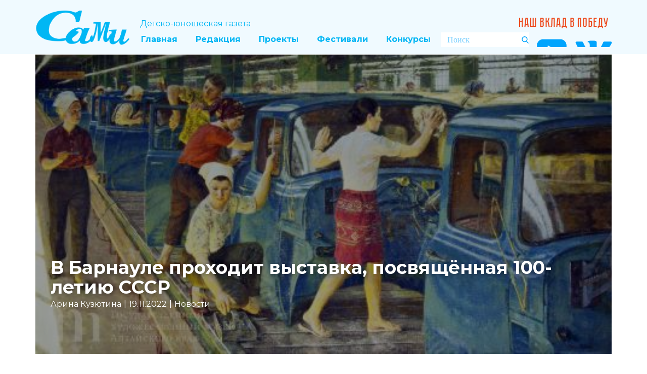

--- FILE ---
content_type: text/css
request_url: https://gazetasami.ru/wp-content/uploads/elementor/css/post-153.css?ver=1706089716
body_size: 497
content:
.elementor-kit-153{--e-global-color-primary:#6EC1E4;--e-global-color-secondary:#54595F;--e-global-color-text:#7A7A7A;--e-global-color-accent:#61CE70;--e-global-typography-primary-font-family:"Roboto";--e-global-typography-primary-font-weight:600;--e-global-typography-secondary-font-family:"Roboto Slab";--e-global-typography-secondary-font-weight:400;--e-global-typography-text-font-family:"Roboto";--e-global-typography-text-font-weight:400;--e-global-typography-accent-font-family:"Roboto";--e-global-typography-accent-font-weight:500;}.elementor-kit-153 a{color:#00B6F4;}.elementor-kit-153 a:hover{color:#00B6F4;}.elementor-kit-153 button:hover,.elementor-kit-153 button:focus,.elementor-kit-153 input[type="button"]:hover,.elementor-kit-153 input[type="button"]:focus,.elementor-kit-153 input[type="submit"]:hover,.elementor-kit-153 input[type="submit"]:focus,.elementor-kit-153 .elementor-button:hover,.elementor-kit-153 .elementor-button:focus{color:#F7941D;}.elementor-kit-153 input:focus:not([type="button"]):not([type="submit"]),.elementor-kit-153 textarea:focus,.elementor-kit-153 .elementor-field-textual:focus{color:#F7941D;}.elementor-section.elementor-section-boxed > .elementor-container{max-width:1140px;}.e-con{--container-max-width:1140px;}{}h1.entry-title{display:var(--page-title-display);}.elementor-kit-153 e-page-transition{background-color:#FFBC7D;}@media(max-width:1024px){.elementor-section.elementor-section-boxed > .elementor-container{max-width:1024px;}.e-con{--container-max-width:1024px;}}@media(max-width:767px){.elementor-section.elementor-section-boxed > .elementor-container{max-width:767px;}.e-con{--container-max-width:767px;}}

--- FILE ---
content_type: text/css
request_url: https://gazetasami.ru/wp-content/uploads/elementor/css/post-1808.css?ver=1706089783
body_size: 242
content:
.elementor-1808 .elementor-element.elementor-element-111e55e6 span.post-navigation__prev--label{color:#00B6F4;}.elementor-1808 .elementor-element.elementor-element-111e55e6 span.post-navigation__next--label{color:#00B6F4;}.elementor-1808 .elementor-element.elementor-element-111e55e6 span.post-navigation__prev--label:hover{color:#F7941D;}.elementor-1808 .elementor-element.elementor-element-111e55e6 span.post-navigation__next--label:hover{color:#F7941D;}.elementor-1808 .elementor-element.elementor-element-111e55e6 span.post-navigation__prev--label, .elementor-1808 .elementor-element.elementor-element-111e55e6 span.post-navigation__next--label{font-family:"Montserrat", Sans-serif;font-weight:bold;}.elementor-1808 .elementor-element.elementor-element-111e55e6 span.post-navigation__prev--title, .elementor-1808 .elementor-element.elementor-element-111e55e6 span.post-navigation__next--title{font-family:"Montserrat", Sans-serif;}.elementor-1808 .elementor-element.elementor-element-111e55e6 .post-navigation__arrow-wrapper{color:#00B6F4;font-size:6px;}

--- FILE ---
content_type: text/css
request_url: https://gazetasami.ru/wp-content/uploads/elementor/css/post-1811.css?ver=1706089783
body_size: 220
content:
.elementor-1811 .elementor-element.elementor-element-8798606 .elementor-heading-title{color:#00B6F4;font-family:"Montserrat", Sans-serif;}.elementor-1811 .elementor-element.elementor-element-a05c5c6 .elementor-post__meta-data span + span:before{content:"///";}.elementor-1811 .elementor-element.elementor-element-a05c5c6{--grid-column-gap:30px;--grid-row-gap:35px;}.elementor-1811 .elementor-element.elementor-element-a05c5c6 .elementor-post__read-more{color:#00B6F4;}

--- FILE ---
content_type: application/javascript; charset=utf-8
request_url: https://gazetasami.ru/wp-content/themes/gazetasami35/js/script.js?ver=1.0
body_size: 57133
content:
window.u$ = window.u$ || window.jQuery;
(function($, jQuery) {
!function(e){function t(n){if(i[n])return i[n].exports;var o=i[n]={i:n,l:false,exports:{}};return e[n].call(o.exports,o,o.exports,t),o.l=true,o.exports}var i={};return t.m=e,t.c=i,t.d=function(e,i,n){if(!t.o(e,i))Object.defineProperty(e,i,{configurable:false,enumerable:true,get:n})},t.n=function(e){var i=e&&e.__esModule?function t(){return e.default}:function t(){return e};return t.d(i,"a",i),i},t.o=function(e,t){return Object.prototype.hasOwnProperty.call(e,t)},t.p="/Content/BundledScripts/",t(t.s=493)}({1:function(e,t){e.exports=jQuery},100:function(e,t,i){"use strict";function n(e){if(e&&"counter"===e.name)return new o(e);else return new a(e)}var o=i(101),a=i(104),s={};s.createAnimation=function e(t){var animation=n(t);return animation.hint=s.hint,animation},s.setHint=function e(t){s.hint=t},e.exports=s,window.AnimationFactory=e.exports},101:function(e,t,i){"use strict";function n(e,t){this.info=e,this.hint=t,this.timeoutId=null}var o=i(102);n.prototype.init=function init(){var e=this.info.element;if(!this.countUp&&e){var t=/(\D*)(\d+(?:([.,])(\d+))?)(.*)/.exec(e.innerText),i=2,n=3,a=4;if(null!==t&&t[i]&&!(t[i].length>15)){var s=t[i];if(","===t[n])s=s.replace(",",".");if(s=Number(s),s&&!isNaN(s)&&isFinite(s)){if(this.hint)this.hint.hintBrowser(this.info);var l=0;if(t[a])l=t[a].length;var u={element:e,prefix:t[1],decimal:t[n],decimals:l,suffix:t[5],startVal:0,endVal:s,duration:this.info.durationRaw,cycle:this.info.animationCycle,separator:""};this.countUp=new o(u)}}}},n.prototype.start=function e(){if(this.countUp){if(this.countUp.reset(),this._timeoutId)clearTimeout(this._timeoutId);var t=function(){this._timeoutId=null,this.countUp.start()}.bind(this),i=this.info.delay;if(isNaN(i))i=0;if(!i)return t(),void 0;this._timeoutId=setTimeout(t,i)}},n.prototype.startOut=function e(){if(this._timeoutId)clearTimeout(this._timeoutId),this._timeoutId=null},n.prototype.reset=function e(){if(this.countUp)this.countUp.reset()},n.prototype.isInOutAnimation=function e(){return true},n.prototype.needOutAnimation=function e(){return false},n.prototype.clear=function e(){if(this.hint)this.hint.removeHint(this.info)},n.prototype.getTime=function e(){if(!this.info)return 0;var t=this.info.duration,i=this.info.delay;if(isNaN(i))i=0;return i+t},n.prototype.getOutTime=function e(){return 0},e.exports=n,window.CounterAnimation=e.exports},102:function(e,t,i){"use strict";function n(e){this.initialize(e)}function o(countUp,e,t){if(countUp){if(e=Number(e),isNaN(e)||!isFinite(e)||0===e)e=1;var i=0,n=function(){if(++i<e)countUp.reset(),countUp.start(n);else if("function"==typeof t)t()};countUp.start(n)}}i(103),n.prototype.initialize=function e(t){if(!this.countUp&&t.element){var i=t.startVal,n=t.endVal,o=t.decimals,a=t.duration;if((i||0==+i)&&(n||0==+n)){if(a)if(a=Number(a)/1e3,isNaN(a))a=void 0;this.cycle=t.cycle,this.countUp=new CountUp(t.element,i,n,o,a,t),this.started=false}}},n.prototype.reset=function e(){if(this.started=false,this.countUp)this.countUp.reset()},n.prototype.start=function e(){if(this.countUp&&!this.started)this.started=true,o(this.countUp,this.cycle)},e.exports=n,window.CountUpAdapter=e.exports},103:function(e,t){var t=void 0,e=void 0;(function(){!function(i,factory){if("function"==typeof define&&define.amd)define(factory);else if("object"==typeof t)e.exports=factory(require,t,e);else i.CountUp=factory()}(this,function(e,t,i){return function(e,t,i,n,o,a){function s(e){e=e.toFixed(f.decimals),e+="";var t,i,n,o,a,s;if(t=e.split("."),i=t[0],n=t.length>1?f.options.decimal+t[1]:"",f.options.useGrouping){for(o="",a=0,s=i.length;a<s;++a){if(0!==a&&a%3==0)o=f.options.separator+o;o=i[s-a-1]+o}i=o}if(f.options.numerals.length)i=i.replace(/[0-9]/g,function(e){return f.options.numerals[+e]}),n=n.replace(/[0-9]/g,function(e){return f.options.numerals[+e]});return f.options.prefix+i+n+f.options.suffix}function l(e,t,i,d){return i*(-Math.pow(2,-10*e/d)+1)*1024/1023+t}function u(e){return"number"==typeof e&&!isNaN(e)}var f=this;if(f.version=function(){return"1.9.2"},f.options={useEasing:true,useGrouping:true,separator:",",decimal:".",easingFn:l,formattingFn:s,prefix:"",suffix:"",numerals:[]},a&&"object"==typeof a)for(var c in f.options)if(a.hasOwnProperty(c)&&null!==a[c])f.options[c]=a[c];if(""===f.options.separator)f.options.useGrouping=false;else f.options.separator=""+f.options.separator;for(var p=0,h=["webkit","moz","ms","o"],m=0;m<h.length&&!window.requestAnimationFrame;++m)window.requestAnimationFrame=window[h[m]+"RequestAnimationFrame"],window.cancelAnimationFrame=window[h[m]+"CancelAnimationFrame"]||window[h[m]+"CancelRequestAnimationFrame"];if(!window.requestAnimationFrame)window.requestAnimationFrame=function(e,t){var i=(new Date).getTime(),n=Math.max(0,16-(i-p)),id=window.setTimeout(function(){e(i+n)},n);return p=i+n,id};if(!window.cancelAnimationFrame)window.cancelAnimationFrame=function(id){clearTimeout(id)};if(f.initialize=function(){if(f.initialized)return true;if(f.error="",f.d="string"==typeof e?document.getElementById(e):e,!f.d)return f.error="[CountUp] target is null or undefined",false;if(f.startVal=Number(t),f.endVal=Number(i),u(f.startVal)&&u(f.endVal))return f.decimals=Math.max(0,n||0),f.dec=Math.pow(10,f.decimals),f.duration=1e3*Number(o)||2e3,f.countDown=f.startVal>f.endVal,f.frameVal=f.startVal,f.initialized=true,true;else return f.error="[CountUp] startVal ("+t+") or endVal ("+i+") is not a number",false},f.printValue=function(e){var t=f.options.formattingFn(e);if("INPUT"===f.d.tagName)this.d.value=t;else if("text"===f.d.tagName||"tspan"===f.d.tagName)this.d.textContent=t;else this.d.innerHTML=t},f.count=function(e){if(!f.startTime)f.startTime=e;f.timestamp=e;var t=e-f.startTime;if(f.remaining=f.duration-t,f.options.useEasing)if(f.countDown)f.frameVal=f.startVal-f.options.easingFn(t,0,f.startVal-f.endVal,f.duration);else f.frameVal=f.options.easingFn(t,f.startVal,f.endVal-f.startVal,f.duration);else if(f.countDown)f.frameVal=f.startVal-(f.startVal-f.endVal)*(t/f.duration);else f.frameVal=f.startVal+(f.endVal-f.startVal)*(t/f.duration);if(f.countDown)f.frameVal=f.frameVal<f.endVal?f.endVal:f.frameVal;else f.frameVal=f.frameVal>f.endVal?f.endVal:f.frameVal;if(f.frameVal=Math.round(f.frameVal*f.dec)/f.dec,f.printValue(f.frameVal),t<f.duration)f.rAF=requestAnimationFrame(f.count);else if(f.callback)f.callback()},f.start=function(e){if(f.initialize())f.callback=e,f.rAF=requestAnimationFrame(f.count)},f.pauseResume=function(){if(!f.paused)f.paused=true,cancelAnimationFrame(f.rAF);else f.paused=false,delete f.startTime,f.duration=f.remaining,f.startVal=f.frameVal,requestAnimationFrame(f.count)},f.reset=function(){if(f.paused=false,delete f.startTime,f.initialized=false,f.initialize())cancelAnimationFrame(f.rAF),f.printValue(f.startVal)},f.update=function(e){if(f.initialize()){if(e=Number(e),!u(e))return f.error="[CountUp] update() - new endVal is not a number: "+e,void 0;if(f.error="",e!==f.frameVal)cancelAnimationFrame(f.rAF),f.paused=false,delete f.startTime,f.startVal=f.frameVal,f.endVal=e,f.countDown=f.startVal>f.endVal,f.rAF=requestAnimationFrame(f.count)}},f.initialize())f.printValue(f.startVal)}})}).call(window)},104:function(e,t,i){"use strict";function n(e,t){if(!e)throw new Error("animationInfo is null or undefined");if(this.info=e,this.hint=t,this.animatedClass="animated",this.backstageClass="backstage",this.animationInClass=this.getAnimationClass(),this.isInOutAnimation())this.animationOutClass=this.getAnimationOutClass();this._reqestId=null,this._timeoutId=null,this._animationInTimeoutId=null,this._handleAnimationEnd=this._handleAnimationEnd.bind(this),this._playing=null,this._playNext=null,this._playNextDuration=null}function o(e){if(!e)return null;if(e<l)e=l;return e+"ms"}function a(e,t){if(t=o(t),t)e.style["animation-duration"]=t}function s(e){switch(e){case"Down":return"Up";case"Up":return"Down";default:return e}}var l=100,u=500,f="In";n.prototype._handleAnimationEnd=function e(t){if(t.target===this.info.element){if(this._playing=null,a(this.info.element,this.info.duration),this.info.element.classList.contains(this.animationInClass))this.info.element.classList.remove(this.animationInClass),this.info.element.classList.add(this.animationInClass+"-played");else this.info.element.classList.remove(this.animationInClass+"-played");if(this._playNext){var i=this._playNext,n=this._playNextDuration;this._playNext=null,this._playNextDuration=null,this._play(i,n)}}},n.prototype.subscribe=function e(){this.info.element.addEventListener("animationend",this._handleAnimationEnd)},n.prototype.unsubscribe=function e(){this.info.element.removeEventListener("animationend",this._handleAnimationEnd)},n.prototype.init=function init(){if(this.hint)this.hint.hintBrowser(this.info);this.subscribe(),this.reset()},n.prototype.clear=function e(){if(this.info){if(this.backstageClass)this.info.element.classList.remove(this.backstageClass);if(this.animatedClass)this.info.element.classList.remove(this.animatedClass);if(this.animationInClass)this.info.element.classList.remove(this.animationInClass);if(this.outAnimatedClass)this.info.element.classList.remove(this.animationOutClass);if(this.info.element.style["animation-duration"]="",this.hint)this.hint.removeHint(this.info);if(this._animationInTimeoutId)clearTimeout(this._animationInTimeoutId),this._animationInTimeoutId=null;this._playing=null,this._playNext=null,this.unsubscribe()}},n.prototype.requestAnimationFrame=function e(t){if(window.requestAnimationFrame)return window.requestAnimationFrame(t);if(window.mozRequestAnimationFrame)return window.mozRequestAnimationFrame(t);if(window.webkitRequestAnimationFrame)return window.webkitRequestAnimationFrame(t);if(window.msRequestAnimationFrame)return window.msRequestAnimationFrame(t);else return t(),void 0},n.prototype.cancelAnimationFrame=function e(id){if(window.cancelAnimationFrame)return window.cancelAnimationFrame(id),void 0;if(window.mozCancelAnimationFrame)window.mozCancelAnimationFrame(id)},n.prototype.getAnimationClass=function e(){if(!this.info)return null;var t=this.info.name;if(this.info.direction)t+=this.info.direction;return t},n.prototype.getAnimationOutClass=function e(){if(!this.info)return null;var t=this.info.name;if(this.isInOutAnimation())t=t.slice(0,0-f.length)+"Out";if(this.info.direction)t+=s(this.info.direction);return t},n.prototype.isInOutAnimation=function e(){if(!this.info||!this.info.name)return false;else return this.info.name.indexOf(f)+f.length===this.info.name.length},n.prototype.start=function e(){if(this.info){var t=this.info.delay,i=function(){this._animationInTimeoutId=null,this._play(this.animationInClass)}.bind(this);if(this._animationInTimeoutId)clearTimeout(this._animationInTimeoutId);if(!t)return i(),void 0;this._animationInTimeoutId=setTimeout(i,t)}},n.prototype.startOut=function e(){if(this.info)if(this.animationOutClass)if(this._animationInTimeoutId)return clearInterval(this._animationInTimeoutId),this._animationInTimeoutId=null,void 0;else return this._play(this.animationOutClass,u),void 0},n.prototype._play=function e(animation,t){if(!animation)animation=this.animationInClass;if(t)a(this.info.element,t);if(this._playing===animation)return this._playNext=null,void 0;if(this._playing)return this._playNext=animation,this._playNextDuration=t,void 0;if(this._playing=animation,this._reqestId)this.cancelAnimationFrame(this._reqestId);this._reqestId=this.requestAnimationFrame(function(){if(this._reqestId=null,this.backstageClass)this.info.element.classList.remove(this.backstageClass);if(this.animationOutClass)this.info.element.classList.remove(this.animationOutClass);if(this.animationInClass)this.info.element.classList.remove(this.animationInClass);if(animation)this.info.element.classList.add(animation)}.bind(this))},n.prototype.reset=function e(){if(this.info){var t=this.info.duration;if(a(this.info.element,t),this._playing=null,this._playNext=null,this.backstageClass)this.info.element.classList.add(this.backstageClass);if(this.animatedClass)this.info.element.classList.add(this.animatedClass);if(this.animationInClass)this.info.element.classList.add(this.animationInClass);if(this.animationOutClass)this.info.element.classList.remove(this.animationOutClass)}},n.prototype.needOutAnimation=function e(){if(!this.isInOutAnimation())return false;if(this._animationInTimeoutId)return true;else return(this.info.element.classList.contains(this.animationInClass)||this.info.element.classList.contains(this.animationInClass+"-played"))&&!this.info.element.classList.contains(this.backstageClass)},n.prototype.getTime=function e(){if(!this.info)return 0;var t=this.info.duration,i=this.info.delay;if(isNaN(i))i=0;return i+t},n.prototype.getOutTime=function e(){if(!this.info||!this.isInOutAnimation())return 0;else return u},e.exports=n,window.AnimateCssAnimation=e.exports},105:function(e,t,i){"use strict";var n;n=function(){return this}();try{n=n||Function("return this")()||(1,eval)("this")}catch(e){if("object"==typeof window)n=window}e.exports=n},210:function(e,t,i){"use strict";var n=e.exports={};n.LIGHTBOX_SELECTOR=".u-lightbox",n.GALLERY_ITEM_SELECTOR=".u-image:not(.u-carousel-thumbnail-image), .u-gallery-item",n.PSWP_TEMPLATE='<div class="pswp" tabindex="-1" role="dialog" aria-hidden="true">\n'+'  <div class="pswp__bg"></div>\n'+'  <div class="pswp__scroll-wrap">\n'+'    <div class="pswp__container">\n'+'     <div class="pswp__item"></div>\n'+'     <div class="pswp__item"></div>\n'+'      <div class="pswp__item"></div>\n'+"    </div>\n"+'    <div class="pswp__ui pswp__ui--hidden">\n'+'      <div class="pswp__top-bar">\n '+'       <div class="pswp__counter"></div>\n'+'        <button class="pswp__button pswp__button--close" title="Close (Esc)"></button>\n'+'        <button class="pswp__button pswp__button--share" title="Share"></button>\n'+'        <button class="pswp__button pswp__button--fs" title="Toggle fullscreen"></button>\n'+'        <button class="pswp__button pswp__button--zoom" title="Zoom in/out"></button>\n'+'        <div class="pswp__preloader">\n'+'          <div class="pswp__preloader__icn">\n'+'            <div class="pswp__preloader__cut">\n'+'              <div class="pswp__preloader__donut"></div>\n'+"            </div>\n"+"          </div>\n"+"        </div>\n"+"      </div>\n"+'      <div class="pswp__share-modal pswp__share-modal--hidden pswp__single-tap">\n'+'        <div class="pswp__share-tooltip"></div>\n'+"      </div>\n"+'      <button class="pswp__button pswp__button--arrow--left" title="Previous (arrow left)"></button>\n'+'      <button class="pswp__button pswp__button--arrow--right" title="Next (arrow right)"></button>\n'+'      <div class="pswp__previews" data-previews="data-previews" style="display: none"></div>'+'      <div class="pswp__caption">\n'+'        <div class="pswp__caption__center"></div>\n'+"      </div>\n"+"    </div>\n"+"  </div>\n"+"</div>",window.Const=e.exports},48:function(e,t,i){"use strict";function Dialog(e){this._openClass="u-dialog-open",this._dialogBlockClass="u-dialog-block",this._dialogBlockSelector="."+this._dialogBlockClass,this._dialog=e.closest(this._dialogBlockSelector)}function n(e){if(!window._responsive)return false;var t=e.find(".u-dialog"),i=window._responsive.mode||"XL";return t.is(".u-hidden, .u-hidden-"+i.toLowerCase())}e.exports=Dialog,Dialog.prototype.open=function(e){this._dialog.each(function(t,i){var o=$(i);if(!n(o))if(o.addClass(this._openClass),"function"==typeof e)e(o)}.bind(this))},Dialog.prototype.close=function(){this._dialog.removeClass(this._openClass)},Dialog.prototype.getInterval=function(){return this._dialog.attr("data-dialog-show-interval")||3e3},window.Dialog=e.exports},493:function(e,t,i){"use strict";i(494),i(534),i(535),i(536),i(537),i(538)},494:function(e,t,i){"use strict";i(495)},495:function(e,t,i){"use strict";i(496),i(96),i(497),i(498),i(499),i(98),i(99),i(500),i(507),i(508),i(510),i(512),i(513),i(514),i(515),i(516),i(521),i(522),i(524),i(525),i(527),i(529),i(530),i(532),i(533)},496:function(e,t,i){"use strict";if(!("CSS"in window))window.CSS={};if(!("supports"in window.CSS))"use strict",window.CSS._cacheSupports={},window.CSS.supports=function(e,t){function i(e,t){var style=document.createElement("div").style;if(void 0===t){var i=function(e,t){var i=e.split(t);if(i.length>1)return i.map(function(e,index,t){return index%2==0?e+t[index+1]:""}).filter(Boolean)},n=i(e,/([)])\s*or\s*([(])/gi);if(n)return n.some(function(e){return window.CSS.supports(e)});var o=i(e,/([)])\s*and\s*([(])/gi);if(o)return o.every(function(e){return window.CSS.supports(e)});style.cssText=e.replace("(","").replace(/[)]$/,"")}else style.cssText=e+":"+t;return!!style.length}var n=[e,t].toString();if(n in window.CSS._cacheSupports)return window.CSS._cacheSupports[n];else return window.CSS._cacheSupports[n]=i(e,t)}},497:function(e,t,i){"use strict";function n(e){this.prevMode="",this.resizeTimeout=50,this.sheet={XS:340,SM:540,MD:720,LG:940,XL:1140},this.mediaMax={XS:575,SM:767,MD:991,LG:1199},this.modes=["XL","LG","MD","SM","XS"],this._handlers=[],this.init(e||[])}var ResponsiveMenu=i(97),o=i(1);Object.defineProperty(n.prototype,"mode",{get:function(){var e=(document.documentElement||document.body).clientWidth||window.innerWidth;if(this.scrolbar)document.documentElement.setAttribute("style","overflow-y:hidden"),e=(document.documentElement||document.body).clientWidth||window.innerWidth,document.documentElement.removeAttribute("style");for(var t in this.mediaMax)if(this.mediaMax.hasOwnProperty(t))if(e<=this.mediaMax[t])return t;return"XL"}}),n.prototype.init=function init(e){o(function(){this.update(true),this.scrolbar=!!(document.body&&document.body.clientWidth!==document.body.scrollWidth)}.bind(this)),o(window).on("resize",function(){this.update(true)}.bind(this)),e.forEach(function(e){this._handlers.push(new e(this))},this),this.update()},n.prototype.update=function update(e){var t=function(){if(this.mode!==this.prevMode||this.getContentWidth()<this.sheet[this.mode])this._handlers.forEach(function(e){if("function"==typeof e.onResponsiveBefore)e.onResponsiveBefore()}),this.responsiveClass(o("html")),this._handlers.forEach(function(e){if("function"==typeof e.onResponsiveAfter)e.onResponsiveAfter()}),this.prevMode=this.mode;this._handlers.forEach(function(e){if("function"==typeof e.onResponsiveResize)e.onResponsiveResize()})}.bind(this);if(e)clearTimeout(this._timeoutId),this._timeoutId=setTimeout(t,this.resizeTimeout);else t()},n.prototype.responsiveClass=function e(t){var i=Object.keys(this.sheet).map(function(e){return"u-responsive-"+e.toLowerCase()}).join(" ");t.removeClass(i),t.addClass("u-responsive-"+this.mode.toLowerCase())},n.prototype.getContentWidth=function(){return o(".u-body section:first").parent().width()},o(function(){window._responsive=new n([ResponsiveMenu]),o(document).on("click","[data-href]:not(.u-back-to-top), [data-post-link]",function(e){if(!e.isDefaultPrevented()){var t=o(this),url=t.attr("data-href")||t.attr("data-post-link"),i=t.attr("data-target")||"";if(i)window.open(url,i);else window.location.href=url}})})},498:function(e,t,i){"use strict";function n(){function e(form,url){var e=form.find("input[name=name]").val(),a=form.find("input[name=email]").val(),data={Email:a,EMAIL:a};if(e)data.Name=e,data.FNAME=e;var s=form.find("input, textarea");o.each(s,function(index,e){var t=o(e).attr("name"),i=o(e).val();if(t&&i)data[t.toUpperCase()]=i}),url=url.replace("/post?","/post-json?")+"&c=?";var l=url.indexOf("u=")+2;l=url.substring(l,url.indexOf("&",l));var u=url.indexOf("id=")+3;u=url.substring(u,url.indexOf("&",u)),data["b_"+l+"_"+u]="",o.ajax({url:url,data:data,dataType:"jsonp"}).done(function(e){if("success"===e.result||/already/.test(e.msg))i(form),t(form);else n(form,e.msg)}).fail(function(){n(form)})}function t(form){new Dialog(form).close()}function i(form){form.trigger("reset");var e=form.find(".u-form-send-success");e.show(),setTimeout(function(){e.hide()},2e3)}function n(form,e){var t=e?form.find(".u-form-send-error").clone():form.find(".u-form-send-error");if(e)t.text(e),form.find(".u-form-send-error").parent().append(t);t.show(),setTimeout(function(){if(t.hide(),e)t.remove()},2e3)}return{submit:function(a){a.preventDefault(),a.stopPropagation();var url=o(this).attr("action"),s=o(this).attr("method")||"POST",l="";if(("email"===o(this).attr("source")||"customphp"===o(this).attr("source"))&&"true"===o(this).attr("redirect"))l=o(this).attr("redirect-url")&&!o.isNumeric(o(this).attr("redirect-url"))?o(this).attr("redirect-url"):o(this).attr("redirect-address");if(/list-manage[1-9]?.com/i.test(url))return e(o(this),url),void 0;var form=o(this);o.ajax({type:s,url:url,data:o(this).serialize()}).done(function(data){if(data&&data.success)if(i(form),l)window.location.replace(l);else t(form);else n(form,data.error)}).fail(function(){n(form)})},click:function(e){e.preventDefault(),e.stopPropagation(),o(this).find(".u-form-send-success").hide(),o(this).find(".u-form-send-error").hide(),o(this).closest("form").find(":submit").click()}}}var o=i(1),Dialog=i(48);o(function(){var form=new n;o("form.u-form-vertical:not(.u-form-custom-backend), form.u-form-horizontal:not(.u-form-custom-backend)").submit(form.submit),o(".u-form .u-form-submit a").click(form.click)}),window.MailChimpForm=n},499:function(e,t,i){"use strict";function n(video){var e=video.find("iframe"),t=e.attr("data-src"),i=video.find("video");if(t)video.addClass("active"),t+=(-1===t.indexOf("?")?"?":"&")+"autoplay=1",e.attr("src",t);else if(i.length){video.addClass("active");var n=i[0];if(n.paused)n.play();else n.pause()}}var o=i(1);o(document).on("click",".u-video-poster, .u-video video",function(e){e.preventDefault(),n(o(this).closest(".u-video"))})},500:function(e,t,i){"use strict";var n=i(1),o=i(501);n(function(){(new o).init()})},501:function(e,t,i){"use strict";function n(){this.galleries=null,this._pswpElement=null,this._listeners=[]}var Utils=i(502),o=i(503),a=i(210),s=i(504),l=i(1),u=i(505),f=i(506);e.exports=n,Object.defineProperty(n.prototype,"pswpElement",{get:function(){if(!this._pswpElement)this._pswpElement=l(".pswp")[0];if(!this._pswpElement){var e=l(a.PSWP_TEMPLATE).appendTo(".u-body");this._pswpElement=e[0]}return this._pswpElement}}),n.prototype.init=function(){this.initGallery(),this.subscribe(),this.checkHashUrl()},n.prototype.initGallery=function(){this.galleries=l(a.LIGHTBOX_SELECTOR),this.galleries.each(function(e){l(this).attr("data-pswp-uid",e+1),l(this).find(a.GALLERY_ITEM_SELECTOR).each(function(e){l(this).attr("data-pswp-item-id",e)})})},n.prototype.subscribe=function(){l(a.LIGHTBOX_SELECTOR+" "+a.GALLERY_ITEM_SELECTOR).on("click",function(e){var image=l(e.currentTarget);if(!image.is("[data-href]")){e.preventDefault(),e.returnValue=false;var index=l(e.currentTarget).attr("data-pswp-item-id");if(index>=0)this.openOnClick(index,image.closest(a.LIGHTBOX_SELECTOR))}}.bind(this))},n.prototype.listen=function(e,t){this._listeners.push({event:e,func:t})},n.prototype.checkHashUrl=function(){var e=Utils.parseHash();if(e.pid&&e.gid)this.openFromUrl(e.pid,l(this.galleries[e.gid-1]))},n.prototype.openOnClick=function(index,gallery){var e=gallery.attr("data-pswp-uid");o.gallery(gallery,function(items){var t=this.buildOptions(e,items);t.index=parseFloat(index),t.showPreviews=gallery.is(".u-product-control"),this.showPswp(items,t)},this)},n.prototype.openFromUrl=function(index,gallery){var e=gallery.attr("data-pswp-uid");o.gallery(gallery,function(items){var t=this.buildOptions(e,items);if(t.showAnimationDuration=0,t.index=parseFloat(index)-1,t.showPreviews=gallery.is(".u-product-control"),t.galleryPIDs)for(var i=0;i<items.length;i++)if(items[i].pid==index){t.index=i;break}this.showPswp(items,t)},this)},n.prototype.showPswp=function(items,e){if(Number.isFinite(e.index)){var t=new u(this.pswpElement,f,items,e);s.init(t,e),this._listeners.forEach(function(e){t.listen(e.event,e.func)}),t.init()}},n.prototype.buildOptions=function(e,items){return{galleryUID:e,getThumbBoundsFn:function(index){var e=window.pageYOffset||document.documentElement.scrollTop,rect=items[index].el.getBoundingClientRect();return{x:rect.left,y:rect.top+e,w:rect.width}},addCaptionHTMLFn:function(e,t,i){if(i)return t.children[0].innerHTML="<br><br>",true;if(!e.title)return t.children[0].innerHTML="",false;var n=e.title;if(e.desc)n+="<br><small>"+e.desc+"</small>";return t.children[0].innerHTML=n,true},showHideOpacity:true,history:window.location===window.parent.location}},window.Lightbox=e.exports},502:function(e,t,i){"use strict";(e.exports={}).parseHash=function e(){var t=window.location.hash.substring(1),i={};if(t.length<5)return i;for(var n=t.split("&"),o=0;o<n.length;o++)if(n[o]){var a=n[o].split("=");if(!(a.length<2))i[a[0]]=a[1]}if(i.gid)i.gid=parseInt(i.gid,10);return i},window.Utils=e.exports},503:function(e,t,i){"use strict";function n(e){return new Promise(function(t,i){if(e.is("img")){var a=e[0].naturalWidth||e.attr("data-image-width")||e.attr("imgwidth")||e.width(),s=e[0].naturalHeight||e.attr("data-image-height")||e.attr("imgheight")||e.height();t({el:e[0],src:e.attr("src"),msrc:e.attr("src"),w:parseFloat(a),h:parseFloat(s)})}else if(e.is(".u-video"))t({el:e[0],html:e.find(".u-background-video").get(0).outerHTML});else if(e.is(".u-gallery-item"))n(e.find(".u-back-slide")).then(function(e){t(e)},i);else if(e.is(".u-back-slide"))n(e.find(".u-back-image")).then(function(i){var n=e.siblings(".u-over-slide"),o=e.closest(".u-gallery").is(".u-layout-thumbnails");if(n.length&&!o)i.title=n.find(".u-gallery-heading").html(),i.desc=n.find(".u-gallery-text").html();t(i)},i);else o(e).then(function(i){t({el:e[0],src:i.src,msrc:i.src,w:i.width,h:i.height})},i)})}function o(e){var t=e.css("background-image"),i=t.match(/url\(['"]?(.+?)['"]?\)/);return new Promise(function(e,n){if(i){var o=new Image;o.onload=e.bind(null,o),o.onerror=o.onabort=n,o.src=i[1]}else n(new Error("Invalid source: "+t))})}var a=i(1),s=i(210);(e.exports={}).gallery=function gallery(el,e,t){t=t||null;var i=el.find(s.GALLERY_ITEM_SELECTOR).toArray(),o=i.map(function(e){return e=a(e),n(e)});Promise.all(o).then(e.bind(t),console.log)},window.Wait=e.exports},504:function(e,t,i){"use strict";function n(gallery,selector){var e=gallery.scrollWrap,t=e.querySelector(selector);e.querySelector(".pswp__caption").style.display="none",t.style.display=""}function o(gallery,selector){var e=gallery.scrollWrap,t=e.querySelector(selector);e.querySelector(".pswp__caption").style.display="",t.style.display="none"}function add(gallery,selector){var e=gallery.scrollWrap,items=gallery.items,t=e.querySelector(selector);items.forEach(function(e){var i=e.msrc,n=document.createElement("img");n.setAttribute("src",i),n.addEventListener("click",function(){gallery.goTo(items.indexOf(e))}),t.appendChild(n)})}function a(gallery,selector){gallery.scrollWrap.querySelector(selector).innerHTML=""}function s(gallery,selector){var e=gallery.scrollWrap,t=gallery.currItem,i=t.msrc;e.querySelector(selector).querySelectorAll("img").forEach(function(e){var t=e.getAttribute("src"),n="active";if(t===i)e.classList.add(n),e.scrollIntoView({behavior:"smooth"});else e.classList.remove(n)})}e.exports.init=function init(gallery,e){var t=false;gallery.listen("gettingData",function(){if(!t){if(t=true,e.showPreviews)n(gallery,"[data-previews]");else o(gallery,"[data-previews]");add(gallery,"[data-previews]")}}),gallery.listen("close",function(){a(gallery,"[data-previews]")}),gallery.listen("afterChange",function(){s(gallery,"[data-previews]")})},window.Previews=e.exports},505:function(e,t,i){"use strict";var n,o;/*! PhotoSwipe - v4.1.3 - 2019-01-08
* http://photoswipe.com
* Copyright (c) 2019 Dmitry Semenov; */
!function(a,factory){if(true)n=factory,o="function"==typeof n?n.call(t,i,t,e):n,!(void 0!==o&&(e.exports=o));else if("object"==typeof t)e.exports=factory();else a.PhotoSwipe=factory()}(this,function(){return function(e,t,items,i){var n={features:null,bind:function(e,t,i,n){var o=(n?"remove":"add")+"EventListener";t=t.split(" ");for(var a=0;a<t.length;a++)if(t[a])e[o](t[a],i,false)},isArray:function(e){return e instanceof Array},createEl:function(e,t){var el=document.createElement(t||"div");if(e)el.className=e;return el},getScrollY:function(){var e=window.pageYOffset;return void 0!==e?e:document.documentElement.scrollTop},unbind:function(e,t,i){n.bind(e,t,i,true)},removeClass:function(el,e){var t=new RegExp("(\\s|^)"+e+"(\\s|$)");el.className=el.className.replace(t," ").replace(/^\s\s*/,"").replace(/\s\s*$/,"")},addClass:function(el,e){if(!n.hasClass(el,e))el.className+=(el.className?" ":"")+e},hasClass:function(el,e){return el.className&&new RegExp("(^|\\s)"+e+"(\\s|$)").test(el.className)},getChildByClass:function(e,t){for(var i=e.firstChild;i;){if(n.hasClass(i,t))return i;i=i.nextSibling}},arraySearch:function(e,t,i){for(var n=e.length;n--;)if(e[n][i]===t)return n;return-1},extend:function(e,t,i){for(var n in t)if(t.hasOwnProperty(n)){if(i&&e.hasOwnProperty(n))continue;e[n]=t[n]}},easing:{sine:{out:function(e){return Math.sin(e*(Math.PI/2))},inOut:function(e){return-(Math.cos(Math.PI*e)-1)/2}},cubic:{out:function(e){return--e*e*e+1}}},detectFeatures:function(){if(n.features)return n.features;var e=n.createEl(),t=e.style,i="",o={};if(o.oldIE=document.all&&!document.addEventListener,o.touch="ontouchstart"in window,window.requestAnimationFrame)o.raf=window.requestAnimationFrame,o.caf=window.cancelAnimationFrame;if(o.pointerEvent=!!window.PointerEvent||navigator.msPointerEnabled,!o.pointerEvent){var a=navigator.userAgent;if(/iP(hone|od)/.test(navigator.platform)){var s=navigator.appVersion.match(/OS (\d+)_(\d+)_?(\d+)?/);if(s&&s.length>0)if(s=parseInt(s[1],10),s>=1&&s<8)o.isOldIOSPhone=true}var l=a.match(/Android\s([0-9\.]*)/),u=l?l[1]:0;if(u=parseFloat(u),u>=1){if(u<4.4)o.isOldAndroid=true;o.androidVersion=u}o.isMobileOpera=/opera mini|opera mobi/i.test(a)}for(var f=["transform","perspective","animationName"],c=["","webkit","Moz","ms","O"],p,h,m=0;m<4;m++){i=c[m];for(var v=0;v<3;v++)if(p=f[v],h=i+(i?p.charAt(0).toUpperCase()+p.slice(1):p),!o[p]&&h in t)o[p]=h;if(i&&!o.raf)if(i=i.toLowerCase(),o.raf=window[i+"RequestAnimationFrame"],o.raf)o.caf=window[i+"CancelAnimationFrame"]||window[i+"CancelRequestAnimationFrame"]}if(!o.raf){var g=0;o.raf=function(e){var t=(new Date).getTime(),i=Math.max(0,16-(t-g)),id=window.setTimeout(function(){e(t+i)},i);return g=t+i,id},o.caf=function(id){clearTimeout(id)}}return o.svg=!!document.createElementNS&&!!document.createElementNS("http://www.w3.org/2000/svg","svg").createSVGRect,n.features=o,o}};if(n.detectFeatures(),n.features.oldIE)n.bind=function(e,t,i,n){t=t.split(" ");for(var o=(n?"detach":"attach")+"Event",a,s=function(){i.handleEvent.call(i)},l=0;l<t.length;l++)if(a=t[l],a)if("object"==typeof i&&i.handleEvent){if(!n)i["oldIE"+a]=s;else if(!i["oldIE"+a])return false;e[o]("on"+a,i["oldIE"+a])}else e[o]("on"+a,i)};var o=this,a=25,s=3,l={allowPanToNext:true,spacing:.12,bgOpacity:1,mouseUsed:false,loop:true,pinchToClose:true,closeOnScroll:true,closeOnVerticalDrag:true,verticalDragRange:.75,hideAnimationDuration:333,showAnimationDuration:333,showHideOpacity:false,focus:true,escKey:true,arrowKeys:true,mainScrollEndFriction:.35,panEndFriction:.35,isClickableElement:function(el){return"A"===el.tagName},getDoubleTapZoom:function(e,t){if(e)return 1;else return t.initialZoomLevel<.7?1:1.33},maxSpreadZoom:1.33,modal:true,scaleMode:"fit"};n.extend(l,i);var u=function(){return{x:0,y:0}},f,c,p,h,m,v,g=u(),y=u(),w=u(),b,x,_,C={},T,A,E,I,S,k,O=0,L={},F=u(),M,z,N=0,P,H,V,B,U,W,Z=true,X,j=[],G,K,$,Y,J,ee,te,ie={},ne=false,oe,re=function(e,t){n.extend(o,t.publicMethods),j.push(e)},ae=function(index){var e=xi();if(index>e-1)return index-e;else if(index<0)return e+index;return index},se={},le=function(e,t){if(!se[e])se[e]=[];return se[e].push(t)},ue=function(e){var t=se[e];if(t){var i=Array.prototype.slice.call(arguments);i.shift();for(var n=0;n<t.length;n++)t[n].apply(o,i)}},fe=function(){return(new Date).getTime()},ce=function(e){Mt=e,o.bg.style.opacity=e*l.bgOpacity},pe=function(e,t,i,n,a){if(!ne||a&&a!==o.currItem)n/=a?a.fitRatio:o.currItem.fitRatio;e[U]=E+t+"px, "+i+"px"+I+" scale("+n+")"},ve=function(e){if(At){if(e)if(T>o.currItem.fitRatio){if(!ne)ki(o.currItem,false,true),ne=true}else if(ne)ki(o.currItem),ne=false;pe(At,w.x,w.y,T)}},ge=function(e){if(e.container)pe(e.container.style,e.initialPosition.x,e.initialPosition.y,e.initialZoomLevel,e)},ye=function(e,t){t[U]=E+e+"px, 0px"+I},we=function(e,t){if(!l.loop&&t){var i=h+(F.x*O-e)/F.x,n=Math.round(e-Tt.x);if(i<0&&n>0||i>=xi()-1&&n<0)e=Tt.x+n*l.mainScrollEndFriction}Tt.x=e,ye(e,m)},be=function(e,t){var i=kt[e]-L[e];return y[e]+g[e]+i-i*(t/A)},xe=function(e,t){if(e.x=t.x,e.y=t.y,t.id)e.id=t.id},_e=function(e){e.x=Math.round(e.x),e.y=Math.round(e.y)},Ce=null,Te=function(){if(Ce)n.unbind(document,"mousemove",Te),n.addClass(e,"pswp--has_mouse"),l.mouseUsed=true,ue("mouseUsed");Ce=setTimeout(function(){Ce=null},100)},Ae=function(){if(n.bind(document,"keydown",o),te.transform)n.bind(o.scrollWrap,"click",o);if(!l.mouseUsed)n.bind(document,"mousemove",Te);n.bind(window,"resize scroll orientationchange",o),ue("bindEvents")},Ee=function(){if(n.unbind(window,"resize scroll orientationchange",o),n.unbind(window,"scroll",_.scroll),n.unbind(document,"keydown",o),n.unbind(document,"mousemove",Te),te.transform)n.unbind(o.scrollWrap,"click",o);if(pt)n.unbind(window,b,o);clearTimeout(oe),ue("unbindEvents")},Ie=function(e,update){var t=Ai(o.currItem,C,e);if(update)Ct=t;return t},Se=function(e){if(!e)e=o.currItem;return e.initialZoomLevel},ke=function(e){if(!e)e=o.currItem;return e.w>0?l.maxSpreadZoom:1},Oe=function(e,t,i,n){if(n===o.currItem.initialZoomLevel)return i[e]=o.currItem.initialPosition[e],true;else if(i[e]=be(e,n),i[e]>t.min[e])return i[e]=t.min[e],true;else if(i[e]<t.max[e])return i[e]=t.max[e],true;return false},Le=function(){if(U){var t=te.perspective&&!X;return E="translate"+(t?"3d(":"("),I=te.perspective?", 0px)":")",void 0}U="left",n.addClass(e,"pswp--ie"),ye=function(e,t){t.left=e+"px"},ge=function(e){var t=e.fitRatio>1?1:e.fitRatio,i=e.container.style,n=t*e.w,o=t*e.h;i.width=n+"px",i.height=o+"px",i.left=e.initialPosition.x+"px",i.top=e.initialPosition.y+"px"},ve=function(){if(At){var e=At,t=o.currItem,i=t.fitRatio>1?1:t.fitRatio,n=i*t.w,a=i*t.h;e.width=n+"px",e.height=a+"px",e.left=w.x+"px",e.top=w.y+"px"}}},Fe=function(e){var t="";if(l.escKey&&27===e.keyCode)t="close";else if(l.arrowKeys)if(37===e.keyCode)t="prev";else if(39===e.keyCode)t="next";if(t)if(!(e.ctrlKey||e.altKey||e.shiftKey||e.metaKey)){if(e.preventDefault)e.preventDefault();else e.returnValue=false;o[t]()}},ze=function(e){if(e)if(vt||mt||St||lt)e.preventDefault(),e.stopPropagation()},Re=function(){o.setScrollOffset(0,n.getScrollY())},Ne={},Pe=0,Ve=function(e){if(Ne[e]){if(Ne[e].raf)K(Ne[e].raf);Pe--,delete Ne[e]}},Be=function(e){if(Ne[e])Ve(e);if(!Ne[e])Pe++,Ne[e]={}},Ue=function(){for(var e in Ne)if(Ne.hasOwnProperty(e))Ve(e)},qe=function(e,t,i,d,n,o,a){var s=fe(),l;Be(e);var u=function(){if(Ne[e]){if(l=fe()-s,l>=d){if(Ve(e),o(i),a)a();return}o((i-t)*n(l/d)+t),Ne[e].raf=G(u)}};u()},We={shout:ue,listen:le,viewportSize:C,options:l,isMainScrollAnimating:function(){return St},getZoomLevel:function(){return T},getCurrentIndex:function(){return h},isDragging:function(){return pt},isZooming:function(){return bt},setScrollOffset:function(e,t){L.x=e,ee=L.y=t,ue("updateScrollOffset",L)},applyZoomPan:function(e,t,i,n){w.x=t,w.y=i,T=e,ve(n)},init:function(){if(!f&&!c){var i;o.framework=n,o.template=e,o.bg=n.getChildByClass(e,"pswp__bg"),$=e.className,f=true,te=n.detectFeatures(),G=te.raf,K=te.caf,U=te.transform,J=te.oldIE,o.scrollWrap=n.getChildByClass(e,"pswp__scroll-wrap"),o.container=n.getChildByClass(o.scrollWrap,"pswp__container"),m=o.container.style,o.itemHolders=M=[{el:o.container.children[0],wrap:0,index:-1},{el:o.container.children[1],wrap:0,index:-1},{el:o.container.children[2],wrap:0,index:-1}],M[0].el.style.display=M[2].el.style.display="none",Le(),_={resize:o.updateSize,orientationchange:function(){clearTimeout(oe),oe=setTimeout(function(){if(C.x!==o.scrollWrap.clientWidth)o.updateSize()},500)},scroll:Re,keydown:Fe,click:ze};var a=te.isOldIOSPhone||te.isOldAndroid||te.isMobileOpera;if(!te.animationName||!te.transform||a)l.showAnimationDuration=l.hideAnimationDuration=0;for(i=0;i<j.length;i++)o["init"+j[i]]();if(t){(o.ui=new t(o,n)).init()}if(ue("firstUpdate"),h=h||l.index||0,isNaN(h)||h<0||h>=xi())h=0;if(o.currItem=bi(h),te.isOldIOSPhone||te.isOldAndroid)Z=false;if(e.setAttribute("aria-hidden","false"),l.modal)if(!Z)e.style.position="absolute",e.style.top=n.getScrollY()+"px";else e.style.position="fixed";if(void 0===ee)ue("initialLayout"),ee=Y=n.getScrollY();var u="pswp--open ";if(l.mainClass)u+=l.mainClass+" ";if(l.showHideOpacity)u+="pswp--animate_opacity ";for(u+=X?"pswp--touch":"pswp--notouch",u+=te.animationName?" pswp--css_animation":"",u+=te.svg?" pswp--svg":"",n.addClass(e,u),o.updateSize(),v=-1,N=null,i=0;i<s;i++)ye((i+v)*F.x,M[i].el.style);if(!J)n.bind(o.scrollWrap,x,o);if(le("initialZoomInEnd",function(){if(o.setContent(M[0],h-1),o.setContent(M[2],h+1),M[0].el.style.display=M[2].el.style.display="block",l.focus)e.focus();Ae()}),o.setContent(M[1],h),o.updateCurrItem(),ue("afterInit"),!Z)S=setInterval(function(){if(!Pe&&!pt&&!bt&&T===o.currItem.initialZoomLevel)o.updateSize()},1e3);n.addClass(e,"pswp--visible")}},close:function(){if(f)f=false,c=true,ue("close"),Ee(),di(o.currItem,null,true,o.destroy)},destroy:function(){if(ue("destroy"),ci)clearTimeout(ci);if(e.setAttribute("aria-hidden","true"),e.className=$,S)clearInterval(S);n.unbind(o.scrollWrap,x,o),n.unbind(window,"scroll",o),Ht(),Ue(),se=null},panTo:function(e,t,i){if(!i){if(e>Ct.min.x)e=Ct.min.x;else if(e<Ct.max.x)e=Ct.max.x;if(t>Ct.min.y)t=Ct.min.y;else if(t<Ct.max.y)t=Ct.max.y}w.x=e,w.y=t,ve()},handleEvent:function(e){if(e=e||window.event,_[e.type])_[e.type](e)},goTo:function(index){index=ae(index);var diff=index-h;N=diff,h=index,o.currItem=bi(h),O-=diff,we(F.x*O),Ue(),St=false,o.updateCurrItem()},next:function(){o.goTo(h+1)},prev:function(){o.goTo(h-1)},updateCurrZoomItem:function(e){if(e)ue("beforeChange",0);if(M[1].el.children.length){var t=M[1].el.children[0];if(n.hasClass(t,"pswp__zoom-wrap"))At=t.style;else At=null}else At=null;if(Ct=o.currItem.bounds,A=T=o.currItem.initialZoomLevel,w.x=Ct.center.x,w.y=Ct.center.y,e)ue("afterChange")},invalidateCurrItems:function(){k=true;for(var e=0;e<s;e++)if(M[e].item)M[e].item.needsUpdate=true},updateCurrItem:function(e){if(0!==N){var t=Math.abs(N),i;if(!(e&&t<2)){if(o.currItem=bi(h),ne=false,ue("beforeChange",N),t>=s)v+=N+(N>0?-s:s),t=s;for(var n=0;n<t;n++)if(N>0)i=M.shift(),M[s-1]=i,v++,ye((v+2)*F.x,i.el.style),o.setContent(i,h-t+n+1+1);else i=M.pop(),M.unshift(i),v--,ye(v*F.x,i.el.style),o.setContent(i,h+t-n-1-1);if(At&&1===Math.abs(N)){var a=bi(z);if(a.initialZoomLevel!==T)Ai(a,C),ki(a),ge(a)}N=0,o.updateCurrZoomItem(),z=h,ue("afterChange")}}},updateSize:function(t){if(!Z&&l.modal){var i=n.getScrollY();if(ee!==i)e.style.top=i+"px",ee=i;if(!t&&ie.x===window.innerWidth&&ie.y===window.innerHeight)return;ie.x=window.innerWidth,ie.y=window.innerHeight,e.style.height=ie.y+"px"}if(C.x=o.scrollWrap.clientWidth,C.y=o.scrollWrap.clientHeight,Re(),F.x=C.x+Math.round(C.x*l.spacing),F.y=C.y,we(F.x*O),ue("beforeResize"),void 0!==v){for(var a,u,f,c=0;c<s;c++){if(a=M[c],ye((c+v)*F.x,a.el.style),f=h+c-1,l.loop&&xi()>2)f=ae(f);if(u=bi(f),u&&(k||u.needsUpdate||!u.bounds)){if(o.cleanSlide(u),o.setContent(a,f),1===c)o.currItem=u,o.updateCurrZoomItem(true);u.needsUpdate=false}else if(-1===a.index&&f>=0)o.setContent(a,f);if(u&&u.container)Ai(u,C),ki(u),ge(u)}k=false}if(A=T=o.currItem.initialZoomLevel,Ct=o.currItem.bounds,Ct)w.x=Ct.center.x,w.y=Ct.center.y,ve(true);ue("resize")},zoomTo:function(e,t,i,o,a){if(t)A=T,kt.x=Math.abs(t.x)-w.x,kt.y=Math.abs(t.y)-w.y,xe(y,w);var s=Ie(e,false),l={};Oe("x",s,l,e),Oe("y",s,l,e);var u=T,f={x:w.x,y:w.y};_e(l);var c=function(t){if(1===t)T=e,w.x=l.x,w.y=l.y;else T=(e-u)*t+u,w.x=(l.x-f.x)*t+f.x,w.y=(l.y-f.y)*t+f.y;if(a)a(t);ve(1===t)};if(i)qe("customZoomTo",0,1,i,o||n.easing.sine.inOut,c);else c(1)}},Ze=30,Xe=10,je,Ge,Ke={},$e={},Ye={},Qe={},Je={},tt=[],nt={},ot,rt=[],at={},st,lt,ut,ft=0,ct=u(),dt=0,pt,ht,mt,vt,gt,yt,wt,bt,xt,_t,Ct,Tt=u(),At,St,kt=u(),Ot=u(),Lt,Dt,Ft,Mt,zt,Rt=function(e,t){return e.x===t.x&&e.y===t.y},Nt=function(e,t){return Math.abs(e.x-t.x)<a&&Math.abs(e.y-t.y)<a},Pt=function(e,t){return at.x=Math.abs(e.x-t.x),at.y=Math.abs(e.y-t.y),Math.sqrt(at.x*at.x+at.y*at.y)},Ht=function(){if(gt)K(gt),gt=null},Vt=function(){if(pt)gt=G(Vt),ni()},Bt=function(){return!("fit"===l.scaleMode&&T===o.currItem.initialZoomLevel)},Ut=function(el,e){if(!el||el===document)return false;if(el.getAttribute("class")&&el.getAttribute("class").indexOf("pswp__scroll-wrap")>-1)return false;if(e(el))return el;else return Ut(el.parentNode,e)},qt={},Wt=function(e,t){return qt.prevent=!Ut(e.target,l.isClickableElement),ue("preventDragEvent",e,t,qt),qt.prevent},Zt=function(e,t){return t.x=e.pageX,t.y=e.pageY,t.id=e.identifier,t},Xt=function(e,t,i){i.x=.5*(e.x+t.x),i.y=.5*(e.y+t.y)},jt=function(e,t,i){if(e-Ge>50){var n=rt.length>2?rt.shift():{};n.x=t,n.y=i,rt.push(n),Ge=e}},Gt=function(){var e=w.y-o.currItem.initialPosition.y;return 1-Math.abs(e/(C.y/2))},Kt={},$t={},Yt=[],Qt,Jt=function(e){for(;Yt.length>0;)Yt.pop();if(!W)if(e.type.indexOf("touch")>-1){if(e.touches&&e.touches.length>0)if(Yt[0]=Zt(e.touches[0],Kt),e.touches.length>1)Yt[1]=Zt(e.touches[1],$t)}else Kt.x=e.pageX,Kt.y=e.pageY,Kt.id="",Yt[0]=Kt;else Qt=0,tt.forEach(function(e){if(0===Qt)Yt[0]=e;else if(1===Qt)Yt[1]=e;Qt++});return Yt},ei=function(e,t){var i,n=0,a=w[e]+t[e],s,u=t[e]>0,f=Tt.x+t.x,c=Tt.x-nt.x,p,h;if(a>Ct.min[e]||a<Ct.max[e])i=l.panEndFriction;else i=1;if(a=w[e]+t[e]*i,l.allowPanToNext||T===o.currItem.initialZoomLevel){if(!At)h=f;else if("h"===Lt&&"x"===e&&!mt)if(u){if(a>Ct.min[e])i=l.panEndFriction,n=Ct.min[e]-a,s=Ct.min[e]-y[e];if((s<=0||c<0)&&xi()>1){if(h=f,c<0&&f>nt.x)h=nt.x}else if(Ct.min.x!==Ct.max.x)p=a}else{if(a<Ct.max[e])i=l.panEndFriction,n=a-Ct.max[e],s=y[e]-Ct.max[e];if((s<=0||c>0)&&xi()>1){if(h=f,c>0&&f<nt.x)h=nt.x}else if(Ct.min.x!==Ct.max.x)p=a}if("x"===e){if(void 0!==h)if(we(h,true),h===nt.x)yt=false;else yt=true;if(Ct.min.x!==Ct.max.x)if(void 0!==p)w.x=p;else if(!yt)w.x+=t.x*i;return void 0!==h}}if(!St)if(!yt)if(T>o.currItem.fitRatio)w[e]+=t[e]*i},ti=function(e){if(!("mousedown"===e.type&&e.button>0)){if(yi)return e.preventDefault(),void 0;if(!ut||"mousedown"!==e.type){if(Wt(e,true))e.preventDefault();if(ue("pointerDown"),W){var t=n.arraySearch(tt,e.pointerId,"id");if(t<0)t=tt.length;tt[t]={x:e.pageX,y:e.pageY,id:e.pointerId}}var i=Jt(e),a=i.length;if(wt=null,Ue(),!pt||1===a)pt=Dt=true,n.bind(window,b,o),st=zt=Ft=lt=yt=vt=ht=mt=false,Lt=null,ue("firstTouchStart",i),xe(y,w),g.x=g.y=0,xe(Qe,i[0]),xe(Je,Qe),nt.x=F.x*O,rt=[{x:Qe.x,y:Qe.y}],Ge=je=fe(),Ie(T,true),Ht(),Vt();if(!bt&&a>1&&!St&&!yt)A=T,mt=false,bt=ht=true,g.y=g.x=0,xe(y,w),xe(Ke,i[0]),xe($e,i[1]),Xt(Ke,$e,Ot),kt.x=Math.abs(Ot.x)-w.x,kt.y=Math.abs(Ot.y)-w.y,xt=_t=Pt(Ke,$e)}}},ii=function(e){if(e.preventDefault(),W){var t=n.arraySearch(tt,e.pointerId,"id");if(t>-1){var i=tt[t];i.x=e.pageX,i.y=e.pageY}}if(pt){var o=Jt(e);if(!Lt&&!vt&&!bt)if(Tt.x!==F.x*O)Lt="h";else{var diff=Math.abs(o[0].x-Qe.x)-Math.abs(o[0].y-Qe.y);if(Math.abs(diff)>=Xe)Lt=diff>0?"h":"v",wt=o}else wt=o}},ni=function(){if(wt){var e=wt.length;if(0!==e)if(xe(Ke,wt[0]),Ye.x=Ke.x-Qe.x,Ye.y=Ke.y-Qe.y,bt&&e>1){if(Qe.x=Ke.x,Qe.y=Ke.y,!Ye.x&&!Ye.y&&Rt(wt[1],$e))return;if(xe($e,wt[1]),!mt)mt=true,ue("zoomGestureStarted");var t=Pt(Ke,$e),i=li(t);if(i>o.currItem.initialZoomLevel+o.currItem.initialZoomLevel/15)zt=true;var n=1,a=Se(),s=ke();if(i<a)if(l.pinchToClose&&!zt&&A<=o.currItem.initialZoomLevel){var u=a-i,f=1-u/(a/1.2);ce(f),ue("onPinchClose",f),Ft=true}else{if(n=(a-i)/a,n>1)n=1;i=a-n*(a/3)}else if(i>s){if(n=(i-s)/(6*a),n>1)n=1;i=s+n*a}if(n<0)n=0;xt=t,Xt(Ke,$e,ct),g.x+=ct.x-Ot.x,g.y+=ct.y-Ot.y,xe(Ot,ct),w.x=be("x",i),w.y=be("y",i),st=i>T,T=i,ve()}else{if(!Lt)return;if(Dt){if(Dt=false,Math.abs(Ye.x)>=Xe)Ye.x-=wt[0].x-Je.x;if(Math.abs(Ye.y)>=Xe)Ye.y-=wt[0].y-Je.y}if(Qe.x=Ke.x,Qe.y=Ke.y,0===Ye.x&&0===Ye.y)return;if("v"===Lt&&l.closeOnVerticalDrag)if(!Bt()){g.y+=Ye.y,w.y+=Ye.y;var c=Gt();return lt=true,ue("onVerticalDrag",c),ce(c),ve(),void 0}jt(fe(),Ke.x,Ke.y),vt=true,Ct=o.currItem.bounds;var p=ei("x",Ye);if(!p)ei("y",Ye),_e(w),ve()}}},oi=function(e){if(te.isOldAndroid){if(ut&&"mouseup"===e.type)return;if(e.type.indexOf("touch")>-1)clearTimeout(ut),ut=setTimeout(function(){ut=0},600)}if(ue("pointerUp"),Wt(e,false))e.preventDefault();var t;if(W){var i=n.arraySearch(tt,e.pointerId,"id");if(i>-1)if(t=tt.splice(i,1)[0],navigator.msPointerEnabled){var a={4:"mouse",2:"touch",3:"pen"};if(t.type=a[e.pointerType],!t.type)t.type=e.pointerType||"mouse"}else t.type=e.pointerType||"mouse"}var s=Jt(e),u,f=s.length;if("mouseup"===e.type)f=0;if(2===f)return wt=null,true;if(1===f)xe(Je,s[0]);if(0===f&&!Lt&&!St){if(!t)if("mouseup"===e.type)t={x:e.pageX,y:e.pageY,type:"mouse"};else if(e.changedTouches&&e.changedTouches[0])t={x:e.changedTouches[0].pageX,y:e.changedTouches[0].pageY,type:"touch"};ue("touchRelease",e,t)}var c=-1;if(0===f)if(pt=false,n.unbind(window,b,o),Ht(),bt)c=0;else if(-1!==dt)c=fe()-dt;if(dt=1===f?fe():-1,-1!==c&&c<150)u="zoom";else u="swipe";if(bt&&f<2){if(bt=false,1===f)u="zoomPointerUp";ue("zoomGestureEnded")}if(wt=null,vt||mt||St||lt){if(Ue(),!ot)ot=ri();if(ot.calculateSwipeSpeed("x"),!lt){if((yt||St)&&0===f){if(si(u,ot))return;u="zoomPointerUp"}if(!St){if("swipe"!==u)return ui(),void 0;if(!yt&&T>o.currItem.fitRatio)ai(ot)}}else{if(Gt()<l.verticalDragRange)o.close();else{var p=w.y,h=Mt;qe("verticalDrag",0,1,300,n.easing.cubic.out,function(e){w.y=(o.currItem.initialPosition.y-p)*e+p,ce((1-h)*e+h),ve()}),ue("onVerticalDrag",1)}}}},ri=function(){var e,t,i={lastFlickOffset:{},lastFlickDist:{},lastFlickSpeed:{},slowDownRatio:{},slowDownRatioReverse:{},speedDecelerationRatio:{},speedDecelerationRatioAbs:{},distanceOffset:{},backAnimDestination:{},backAnimStarted:{},calculateSwipeSpeed:function(n){if(rt.length>1)e=fe()-Ge+50,t=rt[rt.length-2][n];else e=fe()-je,t=Je[n];if(i.lastFlickOffset[n]=Qe[n]-t,i.lastFlickDist[n]=Math.abs(i.lastFlickOffset[n]),i.lastFlickDist[n]>20)i.lastFlickSpeed[n]=i.lastFlickOffset[n]/e;else i.lastFlickSpeed[n]=0;if(Math.abs(i.lastFlickSpeed[n])<.1)i.lastFlickSpeed[n]=0;i.slowDownRatio[n]=.95,i.slowDownRatioReverse[n]=1-i.slowDownRatio[n],i.speedDecelerationRatio[n]=1},calculateOverBoundsAnimOffset:function(e,t){if(!i.backAnimStarted[e]){if(w[e]>Ct.min[e])i.backAnimDestination[e]=Ct.min[e];else if(w[e]<Ct.max[e])i.backAnimDestination[e]=Ct.max[e];if(void 0!==i.backAnimDestination[e])if(i.slowDownRatio[e]=.7,i.slowDownRatioReverse[e]=1-i.slowDownRatio[e],i.speedDecelerationRatioAbs[e]<.05)i.lastFlickSpeed[e]=0,i.backAnimStarted[e]=true,qe("bounceZoomPan"+e,w[e],i.backAnimDestination[e],t||300,n.easing.sine.out,function(t){w[e]=t,ve()})}},calculateAnimOffset:function(e){if(!i.backAnimStarted[e])i.speedDecelerationRatio[e]=i.speedDecelerationRatio[e]*(i.slowDownRatio[e]+i.slowDownRatioReverse[e]-i.slowDownRatioReverse[e]*i.timeDiff/10),i.speedDecelerationRatioAbs[e]=Math.abs(i.lastFlickSpeed[e]*i.speedDecelerationRatio[e]),i.distanceOffset[e]=i.lastFlickSpeed[e]*i.speedDecelerationRatio[e]*i.timeDiff,w[e]+=i.distanceOffset[e]},panAnimLoop:function(){if(Ne.zoomPan)if(Ne.zoomPan.raf=G(i.panAnimLoop),i.now=fe(),i.timeDiff=i.now-i.lastNow,i.lastNow=i.now,i.calculateAnimOffset("x"),i.calculateAnimOffset("y"),ve(),i.calculateOverBoundsAnimOffset("x"),i.calculateOverBoundsAnimOffset("y"),i.speedDecelerationRatioAbs.x<.05&&i.speedDecelerationRatioAbs.y<.05)return w.x=Math.round(w.x),w.y=Math.round(w.y),ve(),Ve("zoomPan"),void 0}};return i},ai=function(e){if(e.calculateSwipeSpeed("y"),Ct=o.currItem.bounds,e.backAnimDestination={},e.backAnimStarted={},Math.abs(e.lastFlickSpeed.x)<=.05&&Math.abs(e.lastFlickSpeed.y)<=.05)return e.speedDecelerationRatioAbs.x=e.speedDecelerationRatioAbs.y=0,e.calculateOverBoundsAnimOffset("x"),e.calculateOverBoundsAnimOffset("y"),true;Be("zoomPan"),e.lastNow=fe(),e.panAnimLoop()},si=function(e,t){var i;if(!St)ft=h;var a;if("swipe"===e){var s=Qe.x-Je.x,u=t.lastFlickDist.x<10;if(s>Ze&&(u||t.lastFlickOffset.x>20))a=-1;else if(s<-Ze&&(u||t.lastFlickOffset.x<-20))a=1}var f;if(a){if(h+=a,h<0)h=l.loop?xi()-1:0,f=true;else if(h>=xi())h=l.loop?0:xi()-1,f=true;if(!f||l.loop)N+=a,O-=a,i=true}var c=F.x*O,p=Math.abs(c-Tt.x),m;if(!i&&c>Tt.x!=t.lastFlickSpeed.x>0)m=333;else m=Math.abs(t.lastFlickSpeed.x)>0?p/Math.abs(t.lastFlickSpeed.x):333,m=Math.min(m,400),m=Math.max(m,250);if(ft===h)i=false;if(St=true,ue("mainScrollAnimStart"),qe("mainScroll",Tt.x,c,m,n.easing.cubic.out,we,function(){if(Ue(),St=false,ft=-1,i||ft!==h)o.updateCurrItem();ue("mainScrollAnimComplete")}),i)o.updateCurrItem(true);return i},li=function(e){return 1/_t*e*A},ui=function(){var e=T,t=Se(),i=ke();if(T<t)e=t;else if(T>i)e=i;var a=1,s,l=Mt;if(Ft&&!st&&!zt&&T<t)return o.close(),true;if(Ft)s=function(e){ce((a-l)*e+l)};return o.zoomTo(e,0,200,n.easing.cubic.out,s),true};re("Gestures",{publicMethods:{initGestures:function(){var e=function(e,t,i,n,o){if(P=e+t,H=e+i,V=e+n,o)B=e+o;else B=""};if(W=te.pointerEvent,W&&te.touch)te.touch=false;if(W)if(navigator.msPointerEnabled)e("MSPointer","Down","Move","Up","Cancel");else e("pointer","down","move","up","cancel");else if(te.touch)e("touch","start","move","end","cancel"),X=true;else e("mouse","down","move","up");if(b=H+" "+V+" "+B,x=P,W&&!X)X=navigator.maxTouchPoints>1||navigator.msMaxTouchPoints>1;if(o.likelyTouchDevice=X,_[P]=ti,_[H]=ii,_[V]=oi,B)_[B]=_[V];if(te.touch)x+=" mousedown",b+=" mousemove mouseup",_.mousedown=_[P],_.mousemove=_[H],_.mouseup=_[V];if(!X)l.allowPanToNext=false}}});var ci,di=function(t,i,a,s){if(ci)clearTimeout(ci);yi=true,gi=true;var u;if(t.initialLayout)u=t.initialLayout,t.initialLayout=null;else u=l.getThumbBoundsFn&&l.getThumbBoundsFn(h);var f=a?l.hideAnimationDuration:l.showAnimationDuration,c=function(){if(Ve("initialZoom"),!a){if(ce(1),i)i.style.display="block";n.addClass(e,"pswp--animated-in"),ue("initialZoom"+(a?"OutEnd":"InEnd"))}else o.template.removeAttribute("style"),o.bg.removeAttribute("style");if(s)s();yi=false};if(f&&u&&void 0!==u.x){(function(){var i=p,s=!o.currItem.src||o.currItem.loadError||l.showHideOpacity;if(t.miniImg)t.miniImg.style.webkitBackfaceVisibility="hidden";if(!a)T=u.w/t.w,w.x=u.x,w.y=u.y-Y,o[s?"template":"bg"].style.opacity=.001,ve();if(Be("initialZoom"),a&&!i)n.removeClass(e,"pswp--animated-in");if(s)if(a)n[(i?"remove":"add")+"Class"](e,"pswp--animate_opacity");else setTimeout(function(){n.addClass(e,"pswp--animate_opacity")},30);ci=setTimeout(function(){if(ue("initialZoom"+(a?"Out":"In")),!a){if(T=t.initialZoomLevel,xe(w,t.initialPosition),ve(),ce(1),s)e.style.opacity=1;else ce(1);ci=setTimeout(c,f+20)}else{var o=u.w/t.w,l={x:w.x,y:w.y},p=T,h=Mt,m=function(t){if(1===t)T=o,w.x=u.x,w.y=u.y-ee;else T=(o-p)*t+p,w.x=(u.x-l.x)*t+l.x,w.y=(u.y-ee-l.y)*t+l.y;if(ve(),s)e.style.opacity=1-t;else ce(h-t*h)};if(i)qe("initialZoom",0,1,f,n.easing.cubic.out,m,c);else m(1),ci=setTimeout(c,f+20)}},a?25:90)})()}else if(ue("initialZoom"+(a?"Out":"In")),T=t.initialZoomLevel,xe(w,t.initialPosition),ve(),e.style.opacity=a?0:1,ce(1),f)setTimeout(function(){c()},f);else c()},pi,hi={},mi=[],gi,yi,wi={index:0,errorMsg:'<div class="pswp__error-msg"><a href="%url%" target="_blank">The image</a> could not be loaded.</div>',forceProgressiveLoading:false,preload:[1,1],getNumItemsFn:function(){return pi.length}},bi,xi,_i,Ci=function(){return{center:{x:0,y:0},max:{x:0,y:0},min:{x:0,y:0}}},Ti=function(e,t,i){var n=e.bounds;n.center.x=Math.round((hi.x-t)/2),n.center.y=Math.round((hi.y-i)/2)+e.vGap.top,n.max.x=t>hi.x?Math.round(hi.x-t):n.center.x,n.max.y=i>hi.y?Math.round(hi.y-i)+e.vGap.top:n.center.y,n.min.x=t>hi.x?0:n.center.x,n.min.y=i>hi.y?e.vGap.top:n.center.y},Ai=function(e,t,i){if(e.src&&!e.loadError){var n=!i;if(n){if(!e.vGap)e.vGap={top:0,bottom:0};ue("parseVerticalMargin",e)}if(hi.x=t.x,hi.y=t.y-e.vGap.top-e.vGap.bottom,n){var o=hi.x/e.w,a=hi.y/e.h;e.fitRatio=o<a?o:a;var s=l.scaleMode;if("orig"===s)i=1;else if("fit"===s)i=e.fitRatio;if(i>1)i=1;if(e.initialZoomLevel=i,!e.bounds)e.bounds=Ci()}if(!i)return;if(Ti(e,e.w*i,e.h*i),n&&i===e.initialZoomLevel)e.initialPosition=e.bounds.center;return e.bounds}else return e.w=e.h=0,e.initialZoomLevel=e.fitRatio=1,e.bounds=Ci(),e.initialPosition=e.bounds.center,e.bounds},Ei=function(index,e,t,i,n,a){if(!e.loadError)if(i)if(e.imageAppended=true,ki(e,i,e===o.currItem&&ne),t.appendChild(i),a)setTimeout(function(){if(e&&e.loaded&&e.placeholder)e.placeholder.style.display="none",e.placeholder=null},500)},Ii=function(e){e.loading=true,e.loaded=false;var t=e.img=n.createEl("pswp__img","img"),i=function(){if(e.loading=false,e.loaded=true,e.loadComplete)e.loadComplete(e);else e.img=null;t.onload=t.onerror=null,t=null};return t.onload=i,t.onerror=function(){e.loadError=true,i()},t.src=e.src,t},Si=function(e,t){if(e.src&&e.loadError&&e.container){if(t)e.container.innerHTML="";return e.container.innerHTML=l.errorMsg.replace("%url%",e.src),true}},ki=function(e,t,i){if(e.src){if(!t)t=e.container.lastChild;var n=i?e.w:Math.round(e.w*e.fitRatio),o=i?e.h:Math.round(e.h*e.fitRatio);if(e.placeholder&&!e.loaded)e.placeholder.style.width=n+"px",e.placeholder.style.height=o+"px";t.style.width=n+"px",t.style.height=o+"px"}},Oi=function(){if(mi.length){for(var e,t=0;t<mi.length;t++)if(e=mi[t],e.holder.index===e.index)Ei(e.index,e.item,e.baseDiv,e.img,false,e.clearPlaceholder);mi=[]}};re("Controller",{publicMethods:{lazyLoadItem:function(index){index=ae(index);var e=bi(index);if(e&&(!e.loaded&&!e.loading||k))if(ue("gettingData",index,e),e.src)Ii(e)},initController:function(){if(n.extend(l,wi,true),o.items=pi=items,bi=o.getItemAt,xi=l.getNumItemsFn,_i=l.loop,xi()<3)l.loop=false;le("beforeChange",function(diff){var e=l.preload,t=null===diff?true:diff>=0,i=Math.min(e[0],xi()),n=Math.min(e[1],xi()),a;for(a=1;a<=(t?n:i);a++)o.lazyLoadItem(h+a);for(a=1;a<=(t?i:n);a++)o.lazyLoadItem(h-a)}),le("initialLayout",function(){o.currItem.initialLayout=l.getThumbBoundsFn&&l.getThumbBoundsFn(h)}),le("mainScrollAnimComplete",Oi),le("initialZoomInEnd",Oi),le("destroy",function(){for(var e,t=0;t<pi.length;t++){if(e=pi[t],e.container)e.container=null;if(e.placeholder)e.placeholder=null;if(e.img)e.img=null;if(e.preloader)e.preloader=null;if(e.loadError)e.loaded=e.loadError=false}mi=null})},getItemAt:function(index){if(index>=0)return void 0!==pi[index]?pi[index]:false;else return false},allowProgressiveImg:function(){return l.forceProgressiveLoading||!X||l.mouseUsed||screen.width>1200},setContent:function(e,index){if(l.loop)index=ae(index);var t=o.getItemAt(e.index);if(t)t.container=null;var i=o.getItemAt(index),a;if(!i)return e.el.innerHTML="",void 0;ue("gettingData",index,i),e.index=index,e.item=i;var s=i.container=n.createEl("pswp__zoom-wrap");if(!i.src&&i.html)if(i.html.tagName)s.appendChild(i.html);else s.innerHTML=i.html;if(Si(i),Ai(i,C),i.src&&!i.loadError&&!i.loaded){if(i.loadComplete=function(t){if(f){if(e&&e.index===index){if(Si(t,true)){if(t.loadComplete=t.img=null,Ai(t,C),ge(t),e.index===h)o.updateCurrZoomItem();return}if(!t.imageAppended)if(te.transform&&(St||yi))mi.push({item:t,baseDiv:s,img:t.img,index:index,holder:e,clearPlaceholder:true});else Ei(index,t,s,t.img,St||yi,true);else if(!yi&&t.placeholder)t.placeholder.style.display="none",t.placeholder=null}t.loadComplete=null,t.img=null,ue("imageLoadComplete",index,t)}},n.features.transform){var u="pswp__img pswp__img--placeholder";u+=i.msrc?"":" pswp__img--placeholder--blank";var placeholder=n.createEl(u,i.msrc?"img":"");if(i.msrc)placeholder.src=i.msrc;ki(i,placeholder),s.appendChild(placeholder),i.placeholder=placeholder}if(!i.loading)Ii(i);if(o.allowProgressiveImg())if(!gi&&te.transform)mi.push({item:i,baseDiv:s,img:i.img,index:index,holder:e});else Ei(index,i,s,i.img,true,true)}else if(i.src&&!i.loadError)a=n.createEl("pswp__img","img"),a.style.opacity=1,a.src=i.src,ki(i,a),Ei(index,i,s,a,true);if(!gi&&index===h)At=s.style,di(i,a||i.img);else ge(i);e.el.innerHTML="",e.el.appendChild(s)},cleanSlide:function(e){if(e.img)e.img.onload=e.img.onerror=null;e.loaded=e.loading=e.img=e.imageAppended=false}}});var Li,Di={},Mi=function(e,t,i){var n=document.createEvent("CustomEvent"),o={origEvent:e,target:e.target,releasePoint:t,pointerType:i||"touch"};n.initCustomEvent("pswpTap",true,true,o),e.target.dispatchEvent(n)};re("Tap",{publicMethods:{initTap:function(){le("firstTouchStart",o.onTapStart),le("touchRelease",o.onTapRelease),le("destroy",function(){Di={},Li=null})},onTapStart:function(e){if(e.length>1)clearTimeout(Li),Li=null},onTapRelease:function(e,t){if(t)if(!vt&&!ht&&!Pe){var i=t;if(Li)if(clearTimeout(Li),Li=null,Nt(i,Di))return ue("doubleTap",i),void 0;if("mouse"===t.type)return Mi(e,t,"mouse"),void 0;var o=e.target.tagName.toUpperCase();if("BUTTON"===o||n.hasClass(e.target,"pswp__single-tap"))return Mi(e,t),void 0;xe(Di,i),Li=setTimeout(function(){Mi(e,t),Li=null},300)}}}});var zi;re("DesktopZoom",{publicMethods:{initDesktopZoom:function(){if(!J)if(X)le("mouseUsed",function(){o.setupDesktopZoom()});else o.setupDesktopZoom(true)},setupDesktopZoom:function(t){zi={};var events="wheel mousewheel DOMMouseScroll";le("bindEvents",function(){n.bind(e,events,o.handleMouseWheel)}),le("unbindEvents",function(){if(zi)n.unbind(e,events,o.handleMouseWheel)}),o.mouseZoomedIn=false;var i,a=function(){if(o.mouseZoomedIn)n.removeClass(e,"pswp--zoomed-in"),o.mouseZoomedIn=false;if(T<1)n.addClass(e,"pswp--zoom-allowed");else n.removeClass(e,"pswp--zoom-allowed");s()},s=function(){if(i)n.removeClass(e,"pswp--dragging"),i=false};if(le("resize",a),le("afterChange",a),le("pointerDown",function(){if(o.mouseZoomedIn)i=true,n.addClass(e,"pswp--dragging")}),le("pointerUp",s),!t)a()},handleMouseWheel:function(e){if(T<=o.currItem.fitRatio){if(l.modal)if(!l.closeOnScroll||Pe||pt)e.preventDefault();else if(U&&Math.abs(e.deltaY)>2)p=true,o.close();return true}if(e.stopPropagation(),zi.x=0,"deltaX"in e)if(1===e.deltaMode)zi.x=18*e.deltaX,zi.y=18*e.deltaY;else zi.x=e.deltaX,zi.y=e.deltaY;else if("wheelDelta"in e){if(e.wheelDeltaX)zi.x=-.16*e.wheelDeltaX;if(e.wheelDeltaY)zi.y=-.16*e.wheelDeltaY;else zi.y=-.16*e.wheelDelta}else if("detail"in e)zi.y=e.detail;else return;Ie(T,true);var t=w.x-zi.x,i=w.y-zi.y;if(l.modal||t<=Ct.min.x&&t>=Ct.max.x&&i<=Ct.min.y&&i>=Ct.max.y)e.preventDefault();o.panTo(t,i)},toggleDesktopZoom:function(t){t=t||{x:C.x/2+L.x,y:C.y/2+L.y};var i=l.getDoubleTapZoom(true,o.currItem),a=T===i;o.mouseZoomedIn=!a,o.zoomTo(a?o.currItem.initialZoomLevel:i,t,333),n[(!a?"add":"remove")+"Class"](e,"pswp--zoomed-in")}}});var Ri={history:true,galleryUID:1},Ni,Pi,Hi,Bi,Ui,qi,Wi,Zi,Xi,ji,Gi,Ki,$i=function(){return Gi.hash.substring(1)},Yi=function(){if(Ni)clearTimeout(Ni);if(Hi)clearTimeout(Hi)},Qi=function(){var e=$i(),t={};if(e.length<5)return t;var i,n=e.split("&");for(i=0;i<n.length;i++)if(n[i]){var o=n[i].split("=");if(!(o.length<2))t[o[0]]=o[1]}if(l.galleryPIDs){var a=t.pid;for(t.pid=0,i=0;i<pi.length;i++)if(pi[i].pid===a){t.pid=i;break}}else t.pid=parseInt(t.pid,10)-1;if(t.pid<0)t.pid=0;return t},Ji=function(){if(Hi)clearTimeout(Hi);if(Pe||pt)return Hi=setTimeout(Ji,500),void 0;if(Bi)clearTimeout(Pi);else Bi=true;var e=h+1,t=bi(h);if(t.hasOwnProperty("pid"))e=t.pid;var i=Wi+"&"+"gid="+l.galleryUID+"&"+"pid="+e;if(!Zi)if(-1===Gi.hash.indexOf(i))ji=true;var n=Gi.href.split("#")[0]+"#"+i;if(Ki){if("#"+i!==window.location.hash)history[Zi?"replaceState":"pushState"]("",document.title,n)}else if(Zi)Gi.replace(n);else Gi.hash=i;Zi=true,Pi=setTimeout(function(){Bi=false},60)};re("History",{publicMethods:{initHistory:function(){if(n.extend(l,Ri,true),l.history){if(Gi=window.location,ji=false,Xi=false,Zi=false,Wi=$i(),Ki="pushState"in history,Wi.indexOf("gid=")>-1)Wi=Wi.split("&gid=")[0],Wi=Wi.split("?gid=")[0];le("afterChange",o.updateURL),le("unbindEvents",function(){n.unbind(window,"hashchange",o.onHashChange)});var e=function(){if(qi=true,!Xi)if(ji)history.back();else if(Wi)Gi.hash=Wi;else if(Ki)history.pushState("",document.title,Gi.pathname+Gi.search);else Gi.hash="";Yi()};le("unbindEvents",function(){if(p)e()}),le("destroy",function(){if(!qi)e()}),le("firstUpdate",function(){h=Qi().pid});var index=Wi.indexOf("pid=");if(index>-1)if(Wi=Wi.substring(0,index),"&"===Wi.slice(-1))Wi=Wi.slice(0,-1);setTimeout(function(){if(f)n.bind(window,"hashchange",o.onHashChange)},40)}},onHashChange:function(){if($i()===Wi)return Xi=true,o.close(),void 0;if(!Bi)Ui=true,o.goTo(Qi().pid),Ui=false},updateURL:function(){if(Yi(),!Ui)if(!Zi)Ji();else Ni=setTimeout(Ji,800)}}}),n.extend(o,We)}})},506:function(e,t,i){"use strict";var n,o;/*! PhotoSwipe Default UI - 4.1.3 - 2019-01-08
* http://photoswipe.com
* Copyright (c) 2019 Dmitry Semenov; */
!function(a,factory){if(true)n=factory,o="function"==typeof n?n.call(t,i,t,e):n,!(void 0!==o&&(e.exports=o));else if("object"==typeof t)e.exports=factory();else a.PhotoSwipeUI_Default=factory()}(this,function(){return function(e,t){var i=this,n=false,o=true,a,s,l,u,f,c,p,h=true,m,v,g,y,w,b,x,_,C={barsSize:{top:44,bottom:"auto"},closeElClasses:["item","caption","zoom-wrap","ui","top-bar"],timeToIdle:4e3,timeToIdleOutside:1e3,loadingIndicatorDelay:1e3,addCaptionHTMLFn:function(e,t){if(!e.title)return t.children[0].innerHTML="",false;else return t.children[0].innerHTML=e.title,true},closeEl:true,captionEl:true,fullscreenEl:true,zoomEl:true,shareEl:true,counterEl:true,arrowEl:true,preloaderEl:true,tapToClose:false,tapToToggleControls:true,clickToCloseNonZoomable:true,shareButtons:[{id:"facebook",label:"Share on Facebook",url:"https://www.facebook.com/sharer/sharer.php?u={{url}}"},{id:"twitter",label:"Tweet",url:"https://twitter.com/intent/tweet?text={{text}}&url={{url}}"},{id:"pinterest",label:"Pin it",url:"http://www.pinterest.com/pin/create/button/"+"?url={{url}}&media={{image_url}}&description={{text}}"},{id:"download",label:"Download image",url:"{{raw_image_url}}",download:true}],getImageURLForShare:function(){return e.currItem.src||""},getPageURLForShare:function(){return window.location.href},getTextForShare:function(){return e.currItem.title||""},indexIndicatorSep:" / ",fitControlsWidth:1200},T,A,E=function(e){if(T)return true;if(e=e||window.event,_.timeToIdle&&_.mouseUsed&&!v)V();for(var i=e.target||e.srcElement,n,o=i.getAttribute("class")||"",a,s=0;s<K.length;s++)if(n=K[s],n.onTap&&o.indexOf("pswp__"+n.name)>-1)n.onTap(),a=true;if(a){if(e.stopPropagation)e.stopPropagation();T=true;var l=t.features.isOldAndroid?600:30;A=setTimeout(function(){T=false},l)}},I=function(){return!e.likelyTouchDevice||_.mouseUsed||screen.width>_.fitControlsWidth},S=function(el,e,add){t[(add?"add":"remove")+"Class"](el,"pswp__"+e)},k=function(){var e=1===_.getNumItemsFn();if(e!==x)S(s,"ui--one-slide",e),x=e},O=function(){S(p,"share-modal--hidden",h)},L=function(){if(h=!h,!h)O(),setTimeout(function(){if(!h)t.addClass(p,"pswp__share-modal--fade-in")},30);else t.removeClass(p,"pswp__share-modal--fade-in"),setTimeout(function(){if(h)O()},300);if(!h)M();return false},F=function(t){t=t||window.event;var i=t.target||t.srcElement;if(e.shout("shareLinkClick",t,i),!i.href)return false;if(i.hasAttribute("download"))return true;if(window.open(i.href,"pswp_share","scrollbars=yes,resizable=yes,toolbar=no,"+"location=yes,width=550,height=420,top=100,left="+(window.screen?Math.round(screen.width/2-275):100)),!h)L();return false},M=function(){for(var e="",t,i,n,o,a,s=0;s<_.shareButtons.length;s++)if(t=_.shareButtons[s],n=_.getImageURLForShare(t),o=_.getPageURLForShare(t),a=_.getTextForShare(t),i=t.url.replace("{{url}}",encodeURIComponent(o)).replace("{{image_url}}",encodeURIComponent(n)).replace("{{raw_image_url}}",n).replace("{{text}}",encodeURIComponent(a)),e+='<a href="'+i+'" target="_blank" '+'class="pswp__share--'+t.id+'"'+(t.download?"download":"")+">"+t.label+"</a>",_.parseShareButtonOut)e=_.parseShareButtonOut(t,e);p.children[0].innerHTML=e,p.children[0].onclick=F},z=function(e){for(var i=0;i<_.closeElClasses.length;i++)if(t.hasClass(e,"pswp__"+_.closeElClasses[i]))return true},N,P,H=0,V=function(){if(clearTimeout(P),H=0,v)i.setIdle(false)},B=function(e){e=e?e:window.event;var t=e.relatedTarget||e.toElement;if(!t||"HTML"===t.nodeName)clearTimeout(P),P=setTimeout(function(){i.setIdle(true)},_.timeToIdleOutside)},U=function(){if(_.fullscreenEl&&!t.features.isOldAndroid){if(!a)a=i.getFullscreenAPI();if(a)t.bind(document,a.eventK,i.updateFullscreen),i.updateFullscreen(),t.addClass(e.template,"pswp--supports-fs");else t.removeClass(e.template,"pswp--supports-fs")}},W=function(){if(_.preloaderEl)Z(true),g("beforeChange",function(){clearTimeout(b),b=setTimeout(function(){if(e.currItem&&e.currItem.loading){if(!e.allowProgressiveImg()||e.currItem.img&&!e.currItem.img.naturalWidth)Z(false)}else Z(true)},_.loadingIndicatorDelay)}),g("imageLoadComplete",function(index,t){if(e.currItem===t)Z(true)})},Z=function(e){if(w!==e)S(y,"preloader--active",!e),w=e},X=function(e){var i=e.vGap;if(I()){var n=_.barsSize;if(_.captionEl&&"auto"===n.bottom){if(!u)u=t.createEl("pswp__caption pswp__caption--fake"),u.appendChild(t.createEl("pswp__caption__center")),s.insertBefore(u,l),t.addClass(s,"pswp__ui--fit");if(_.addCaptionHTMLFn(e,u,true)){var o=u.clientHeight;i.bottom=parseInt(o,10)||44}else i.bottom=n.top}else i.bottom="auto"===n.bottom?0:n.bottom;i.top=n.top}else i.top=i.bottom=0},j=function(){if(_.timeToIdle)g("mouseUsed",function(){t.bind(document,"mousemove",V),t.bind(document,"mouseout",B),N=setInterval(function(){if(H++,2===H)i.setIdle(true)},_.timeToIdle/2)})},G=function(){g("onVerticalDrag",function(e){if(o&&e<.95)i.hideControls();else if(!o&&e>=.95)i.showControls()});var e;g("onPinchClose",function(t){if(o&&t<.9)i.hideControls(),e=true;else if(e&&!o&&t>.9)i.showControls()}),g("zoomGestureEnded",function(){if(e=false,e&&!o)i.showControls()})},K=[{name:"caption",option:"captionEl",onInit:function(el){l=el}},{name:"share-modal",option:"shareEl",onInit:function(el){p=el},onTap:function(){L()}},{name:"button--share",option:"shareEl",onInit:function(el){c=el},onTap:function(){L()}},{name:"button--zoom",option:"zoomEl",onTap:e.toggleDesktopZoom},{name:"counter",option:"counterEl",onInit:function(el){f=el}},{name:"button--close",option:"closeEl",onTap:e.close},{name:"button--arrow--left",option:"arrowEl",onTap:e.prev},{name:"button--arrow--right",option:"arrowEl",onTap:e.next},{name:"button--fs",option:"fullscreenEl",onTap:function(){if(a.isFullscreen())a.exit();else a.enter()}},{name:"preloader",option:"preloaderEl",onInit:function(el){y=el}}],$=function(){var e,i,n,o=function(o){if(o)for(var a=o.length,s=0;s<a;s++){e=o[s],i=e.className;for(var l=0;l<K.length;l++)if(n=K[l],i.indexOf("pswp__"+n.name)>-1)if(_[n.option]){if(t.removeClass(e,"pswp__element--disabled"),n.onInit)n.onInit(e)}else t.addClass(e,"pswp__element--disabled")}};o(s.children);var a=t.getChildByClass(s,"pswp__top-bar");if(a)o(a.children)};i.init=function(){if(t.extend(e.options,C,true),_=e.options,s=t.getChildByClass(e.scrollWrap,"pswp__ui"),g=e.listen,G(),g("beforeChange",i.update),g("doubleTap",function(t){var i=e.currItem.initialZoomLevel;if(e.getZoomLevel()!==i)e.zoomTo(i,t,333);else e.zoomTo(_.getDoubleTapZoom(false,e.currItem),t,333)}),g("preventDragEvent",function(e,t,i){var n=e.target||e.srcElement;if(n&&n.getAttribute("class")&&e.type.indexOf("mouse")>-1&&(n.getAttribute("class").indexOf("__caption")>0||/(SMALL|STRONG|EM)/i.test(n.tagName)))i.prevent=false}),g("bindEvents",function(){if(t.bind(s,"pswpTap click",E),t.bind(e.scrollWrap,"pswpTap",i.onGlobalTap),!e.likelyTouchDevice)t.bind(e.scrollWrap,"mouseover",i.onMouseOver)}),g("unbindEvents",function(){if(!h)L();if(N)clearInterval(N);if(t.unbind(document,"mouseout",B),t.unbind(document,"mousemove",V),t.unbind(s,"pswpTap click",E),t.unbind(e.scrollWrap,"pswpTap",i.onGlobalTap),t.unbind(e.scrollWrap,"mouseover",i.onMouseOver),a){if(t.unbind(document,a.eventK,i.updateFullscreen),a.isFullscreen())_.hideAnimationDuration=0,a.exit();a=null}}),g("destroy",function(){if(_.captionEl){if(u)s.removeChild(u);t.removeClass(l,"pswp__caption--empty")}if(p)p.children[0].onclick=null;t.removeClass(s,"pswp__ui--over-close"),t.addClass(s,"pswp__ui--hidden"),i.setIdle(false)}),!_.showAnimationDuration)t.removeClass(s,"pswp__ui--hidden");if(g("initialZoomIn",function(){if(_.showAnimationDuration)t.removeClass(s,"pswp__ui--hidden")}),g("initialZoomOut",function(){t.addClass(s,"pswp__ui--hidden")}),g("parseVerticalMargin",X),$(),_.shareEl&&c&&p)h=true;k(),j(),U(),W()},i.setIdle=function(e){v=e,S(s,"ui--idle",e)},i.update=function(){if(o&&e.currItem){if(i.updateIndexIndicator(),_.captionEl)_.addCaptionHTMLFn(e.currItem,l),S(l,"caption--empty",!e.currItem.title);n=true}else n=false;if(!h)L();k()},i.updateFullscreen=function(i){if(i)setTimeout(function(){e.setScrollOffset(0,t.getScrollY())},50);t[(a.isFullscreen()?"add":"remove")+"Class"](e.template,"pswp--fs")},i.updateIndexIndicator=function(){if(_.counterEl)f.innerHTML=e.getCurrentIndex()+1+_.indexIndicatorSep+_.getNumItemsFn()},i.onGlobalTap=function(n){n=n||window.event;var a=n.target||n.srcElement;if(!T)if(n.detail&&"mouse"===n.detail.pointerType){if(z(a))return e.close(),void 0;if(t.hasClass(a,"pswp__img"))if(1===e.getZoomLevel()&&e.getZoomLevel()<=e.currItem.fitRatio){if(_.clickToCloseNonZoomable)e.close()}else e.toggleDesktopZoom(n.detail.releasePoint)}else{if(_.tapToToggleControls)if(o)i.hideControls();else i.showControls();if(_.tapToClose&&(t.hasClass(a,"pswp__img")||z(a)))return e.close(),void 0}},i.onMouseOver=function(e){e=e||window.event;var t=e.target||e.srcElement;S(s,"ui--over-close",z(t))},i.hideControls=function(){t.addClass(s,"pswp__ui--hidden"),o=false},i.showControls=function(){if(o=true,!n)i.update();t.removeClass(s,"pswp__ui--hidden")},i.supportsFullscreen=function(){var d=document;return!!(d.exitFullscreen||d.mozCancelFullScreen||d.webkitExitFullscreen||d.msExitFullscreen)},i.getFullscreenAPI=function(){var t=document.documentElement,i,n="fullscreenchange";if(t.requestFullscreen)i={enterK:"requestFullscreen",exitK:"exitFullscreen",elementK:"fullscreenElement",eventK:n};else if(t.mozRequestFullScreen)i={enterK:"mozRequestFullScreen",exitK:"mozCancelFullScreen",elementK:"mozFullScreenElement",eventK:"moz"+n};else if(t.webkitRequestFullscreen)i={enterK:"webkitRequestFullscreen",exitK:"webkitExitFullscreen",elementK:"webkitFullscreenElement",eventK:"webkit"+n};else if(t.msRequestFullscreen)i={enterK:"msRequestFullscreen",exitK:"msExitFullscreen",elementK:"msFullscreenElement",eventK:"MSFullscreenChange"};if(i)i.enter=function(){if(m=_.closeOnScroll,_.closeOnScroll=false,"webkitRequestFullscreen"===this.enterK)e.template[this.enterK](Element.ALLOW_KEYBOARD_INPUT);else return e.template[this.enterK]()},i.exit=function(){return _.closeOnScroll=m,document[this.exitK]()},i.isFullscreen=function(){return document[this.elementK]};return i}}})},507:function(e,t,i){"use strict";var n=i(1);if(!window.Utility)window.Utility={};Utility.decodeJsonAttribute=function(e){return JSON.parse(decodeURIComponent(atob(e)))},n(window.loadMapsContent),window.Map=Map},508:function(e,t,i){"use strict";var n=i(1);i(509),n(window).load(function(){if(!/Android|webOS|iPhone|iPad|iPod|BlackBerry|IEMobile|Opera Mini/i.test(navigator.userAgent||navigator.vendor||window.opera)){var items=n(".u-parallax");if(items.length>0){items.each(function(){var e=n(this);if(e.css("background-attachment","fixed"),e.hasClass("u-shading"))e.attr("data-bottom-top","background-position: 50% 0, 50% 10vh;"),e.attr("data-top-bottom","background-position: 50% 0, 50% -10vh;");else e.attr("data-bottom-top","background-position: 50% 10vh;"),e.attr("data-top-bottom","background-position: 50% -10vh;")});var e={forceHeight:false};skrollr.init(e)}}})},509:function(e,t){var t=void 0,e=void 0;(function(){/*!
 * skrollr core
 *
 * Alexander Prinzhorn - https://github.com/Prinzhorn/skrollr
 *
 * Free to use under terms of MIT license
 */
!function(t,i,n){"use strict";function o(e){if(f=i.documentElement,c=i.body,K(),Se=this,e=e||{},Ne=e.constants||{},e.easing)for(var n in e.easing)J[n]=e.easing[n];if(Qe=e.edgeStrategy||"set",Le={beforerender:e.beforerender,render:e.render,keyframe:e.keyframe},Fe=false!==e.forceHeight,Fe)Re=e.scale||1;if(Pe=e.mobileDeceleration||E,je=false!==e.smoothScrolling,Ge=e.smoothScrollingDuration||S,Ke={targetTop:Se.getScrollTop()},Je=(e.mobileCheck||function(){return/Android|iPhone|iPad|iPod|BlackBerry/i.test(navigator.userAgent||navigator.vendor||t.opera)})(),Je){if(Oe=i.getElementById(e.skrollrBody||I),Oe)ce();ee(),Ce(f,[x,T],[_])}else Ce(f,[x,C],[_]);Se.refresh(),pe(t,"resize orientationchange",function(){var e=f.clientWidth,height=f.clientHeight;if(height!==We||e!==qe)We=height,qe=e,Ze=true});var o=$();return!function e(){ne(),rt=o(e)}(),Se}var a={get:function(){return Se},init:function(e){return Se||new o(e)},VERSION:"0.6.30"},s=Object.prototype.hasOwnProperty,l=t.Math,u=t.getComputedStyle,f,c,p="touchstart",h="touchmove",m="touchcancel",v="touchend",g="skrollable",y=g+"-before",w=g+"-between",b=g+"-after",x="skrollr",_="no-"+x,C=x+"-desktop",T=x+"-mobile",A="linear",E=.004,I="skrollr-body",S=200,k="end",O="center",L="bottom",F="___skrollable_id",M=/^(?:input|textarea|button|select)$/i,z=/^\s+|\s+$/g,N=/^data(?:-(_\w+))?(?:-?(-?\d*\.?\d+p?))?(?:-?(start|end|top|center|bottom))?(?:-?(top|center|bottom))?$/,P=/\s*(@?[\w\-\[\]]+)\s*:\s*(.+?)\s*(?:;|$)/gi,H=/^(@?[a-z\-]+)\[(\w+)\]$/,V=/-([a-z0-9_])/g,B=function(e,t){return t.toUpperCase()},U=/[\-+]?[\d]*\.?[\d]+/g,W=/\{\?\}/g,Z=/rgba?\(\s*-?\d+\s*,\s*-?\d+\s*,\s*-?\d+/g,X=/[a-z\-]+-gradient/g,j="",G="",K=function(){var e=/^(?:O|Moz|webkit|ms)|(?:-(?:o|moz|webkit|ms)-)/;if(u){var style=u(c,null);for(var t in style)if(j=t.match(e)||+t==t&&style[t].match(e),j)break;if(!j)return j=G="",void 0;if(j=j[0],"-"===j.slice(0,1))G=j,j={"-webkit-":"webkit","-moz-":"Moz","-ms-":"ms","-o-":"O"}[j];else G="-"+j.toLowerCase()+"-"}},$=function(){var e=t.requestAnimationFrame||t[j.toLowerCase()+"RequestAnimationFrame"],i=Ee();if(Je||!e)e=function(e){var n=Ee()-i,o=l.max(0,1e3/60-n);return t.setTimeout(function(){i=Ee(),e()},o)};return e},Y=function(){var e=t.cancelAnimationFrame||t[j.toLowerCase()+"CancelAnimationFrame"];if(Je||!e)e=function(e){return t.clearTimeout(e)};return e},J={begin:function(){return 0},end:function(){return 1},linear:function(e){return e},quadratic:function(e){return e*e},cubic:function(e){return e*e*e},swing:function(e){return-l.cos(e*l.PI)/2+.5},sqrt:function(e){return l.sqrt(e)},outCubic:function(e){return l.pow(e-1,3)+1},bounce:function(e){var t;if(e<=.5083)t=3;else if(e<=.8489)t=9;else if(e<=.96208)t=27;else if(e<=.99981)t=91;else return 1;return 1-l.abs(3*l.cos(e*t*1.028)/t)}};o.prototype.refresh=function(e){var t,o,a=false;if(e===n)a=true,ke=[],Ye=0,e=i.getElementsByTagName("*");else if(e.length===n)e=[e];for(t=0,o=e.length;t<o;t++){var el=e[t],s=el,l=[],u=je,f=Qe,c=false;if(a&&F in el)delete el[F];if(el.attributes){for(var p=0,h=el.attributes.length;p<h;p++){var m=el.attributes[p];if("data-anchor-target"!==m.name)if("data-smooth-scrolling"!==m.name)if("data-edge-strategy"!==m.name)if("data-emit-events"!==m.name){var v=m.name.match(N);if(null!==v){var y={props:m.value,element:el,eventType:m.name.replace(V,B)};l.push(y);var w=v[1];if(w)y.constant=w.substr(1);var b=v[2];if(/p$/.test(b))y.isPercentage=true,y.offset=(0|b.slice(0,-1))/100;else y.offset=0|b;var x=v[3],_=v[4]||x;if(!x||"start"===x||x===k){if(y.mode="absolute",x===k)y.isEnd=true;else if(!y.isPercentage)y.offset=y.offset*Re}else y.mode="relative",y.anchors=[x,_]}}else c=true;else f=m.value;else u="off"!==m.value;else if(s=i.querySelector(m.value),null===s)throw'Unable to find anchor target "'+m.value+'"'}if(l.length){var C,T,id;if(!a&&F in el)id=el[F],C=ke[id].styleAttr,T=ke[id].classAttr;else id=el[F]=Ye++,C=el.style.cssText,T=_e(el);ke[id]={element:el,styleAttr:C,classAttr:T,anchorTarget:s,keyFrames:l,smoothScrolling:u,edgeStrategy:f,emitEvents:c,lastFrameIndex:-1},Ce(el,[g],[])}}}for(we(),t=0,o=e.length;t<o;t++){var sk=ke[e[t][F]];if(sk!==n)oe(sk),ae(sk)}return Se},o.prototype.relativeToAbsolute=function(e,t,i){var n=f.clientHeight,o=e.getBoundingClientRect(),a=o.top,s=o.bottom-o.top;if(t===L)a-=n;else if(t===O)a-=n/2;if(i===L)a+=s;else if(i===O)a+=s/2;return a+=Se.getScrollTop(),a+.5|0},o.prototype.animateTo=function(e,t){t=t||{};var i=Ee(),o=Se.getScrollTop(),a=t.duration===n?1e3:t.duration;if(Xe={startTop:o,topDiff:e-o,targetTop:e,duration:a,startTime:i,endTime:i+a,easing:J[t.easing||A],done:t.done},!Xe.topDiff){if(Xe.done)Xe.done.call(Se,false);Xe=n}return Se},o.prototype.stopAnimateTo=function(){if(Xe&&Xe.done)Xe.done.call(Se,true);Xe=n},o.prototype.isAnimatingTo=function(){return!!Xe},o.prototype.isMobile=function(){return Je},o.prototype.setScrollTop=function(e,i){if($e=true===i,Je)tt=l.min(l.max(e,0),ze);else t.scrollTo(0,e);return Se},o.prototype.getScrollTop=function(){if(Je)return tt;else return t.pageYOffset||f.scrollTop||c.scrollTop||0},o.prototype.getMaxScrollTop=function(){return ze},o.prototype.on=function(e,t){return Le[e]=t,Se},o.prototype.off=function(e){return delete Le[e],Se},o.prototype.destroy=function(){Y()(rt),ge(),Ce(f,[_],[x,C,T]);for(var e=0,t=ke.length;e<t;e++)fe(ke[e].element);if(f.style.overflow=c.style.overflow="",f.style.height=c.style.height="",Oe)a.setStyle(Oe,"transform","none");Se=n,Oe=n,Le=n,Fe=n,ze=0,Re=1,Ne=n,Pe=n,Ve="down",Be=-1,qe=0,We=0,Ze=false,Xe=n,je=n,Ge=n,Ke=n,$e=n,Ye=0,Qe=n,Je=false,tt=0,nt=n};var ee=function(){var e,o,a,s,u,g,y,w,b,x,_,C;pe(f,[p,h,m,v].join(" "),function(t){var f=t.changedTouches[0];for(s=t.target;3===s.nodeType;)s=s.parentNode;if(u=f.clientY,g=f.clientX,x=t.timeStamp,!M.test(s.tagName))t.preventDefault();switch(t.type){case p:if(e)e.blur();Se.stopAnimateTo(),e=s,o=y=u,a=g,b=x;break;case h:if(M.test(s.tagName)&&i.activeElement!==s)t.preventDefault();w=u-y,C=x-_,Se.setScrollTop(tt-w,true),y=u,_=x;break;default:case m:case v:var c=o-u,T=a-g;if(T*T+c*c<49){if(!M.test(e.tagName)){e.focus();var A=i.createEvent("MouseEvents");A.initMouseEvent("click",true,true,t.view,1,f.screenX,f.screenY,f.clientX,f.clientY,t.ctrlKey,t.altKey,t.shiftKey,t.metaKey,0,null),e.dispatchEvent(A)}return}e=n;var E=w/C;E=l.max(l.min(E,3),-3);var I=l.abs(E/Pe),S=E*I+.5*Pe*I*I,k=Se.getScrollTop()-S,O=0;if(k>ze)O=(ze-k)/S,k=ze;else if(k<0)O=-k/S,k=0;I*=1-O,Se.animateTo(k+.5|0,{easing:"outCubic",duration:I});break}}),t.scrollTo(0,0),f.style.overflow=c.style.overflow="hidden"},te=function(){var e=f.clientHeight,t=be(),i,n,o,a,s,u,c,p,h,m,v;for(p=0,h=ke.length;p<h;p++)for(i=ke[p],n=i.element,o=i.anchorTarget,a=i.keyFrames,s=0,u=a.length;s<u;s++){if(c=a[s],m=c.offset,v=t[c.constant]||0,c.frame=m,c.isPercentage)m*=e,c.frame=m;if("relative"===c.mode)fe(n),c.frame=Se.relativeToAbsolute(o,c.anchors[0],c.anchors[1])-m,fe(n,true);if(c.frame+=v,Fe)if(!c.isEnd&&c.frame>ze)ze=c.frame}for(ze=l.max(ze,xe()),p=0,h=ke.length;p<h;p++){for(i=ke[p],a=i.keyFrames,s=0,u=a.length;s<u;s++)if(c=a[s],v=t[c.constant]||0,c.isEnd)c.frame=ze-c.offset+v;i.keyFrames.sort(Ie)}},ie=function(e,t){for(var i=0,n=ke.length;i<n;i++){var o=ke[i],l=o.element,u=o.smoothScrolling?e:t,f=o.keyFrames,c=f.length,p=f[0],h=f[f.length-1],m=u<p.frame,v=u>h.frame,x=m?p:h,_=o.emitEvents,C=o.lastFrameIndex,T,A;if(m||v){if(m&&-1===o.edge||v&&1===o.edge)continue;if(m){if(Ce(l,[y],[b,w]),_&&C>-1)ye(l,p.eventType,Ve),o.lastFrameIndex=-1}else if(Ce(l,[b],[y,w]),_&&C<c)ye(l,h.eventType,Ve),o.lastFrameIndex=c;switch(o.edge=m?-1:1,o.edgeStrategy){case"reset":fe(l);continue;case"ease":u=x.frame;break;default:case"set":var E=x.props;for(T in E)if(s.call(E,T))if(A=ue(E[T].value),0===T.indexOf("@"))l.setAttribute(T.substr(1),A);else a.setStyle(l,T,A);continue}}else if(0!==o.edge)Ce(l,[g,w],[y,b]),o.edge=0;for(var I=0;I<c-1;I++)if(u>=f[I].frame&&u<=f[I+1].frame){var S=f[I],k=f[I+1];for(T in S.props)if(s.call(S.props,T)){var O=(u-S.frame)/(k.frame-S.frame);if(O=S.props[T].easing(O),A=le(S.props[T].value,k.props[T].value,O),A=ue(A),0===T.indexOf("@"))l.setAttribute(T.substr(1),A);else a.setStyle(l,T,A)}if(_)if(C!==I){if("down"===Ve)ye(l,S.eventType,Ve);else ye(l,k.eventType,Ve);o.lastFrameIndex=I}break}}},ne=function(){if(Ze)Ze=false,we();var e=Se.getScrollTop(),t,i=Ee(),o;if(Xe){if(i>=Xe.endTime)e=Xe.targetTop,t=Xe.done,Xe=n;else o=Xe.easing((i-Xe.startTime)/Xe.duration),e=Xe.startTop+o*Xe.topDiff|0;Se.setScrollTop(e,true)}else if(!$e){var s=Ke.targetTop-e;if(s)Ke={startTop:Be,topDiff:e-Be,targetTop:e,startTime:Ue,endTime:Ue+Ge};if(i<=Ke.endTime)o=J.sqrt((i-Ke.startTime)/Ge),e=Ke.startTop+o*Ke.topDiff|0}if($e||Be!==e){Ve=e>Be?"down":e<Be?"up":Ve,$e=false;var l={curTop:e,lastTop:Be,maxTop:ze,direction:Ve};if(false!==(Le.beforerender&&Le.beforerender.call(Se,l))){if(ie(e,Se.getScrollTop()),Je&&Oe)a.setStyle(Oe,"transform","translate(0, "+-tt+"px) "+nt);if(Be=e,Le.render)Le.render.call(Se,l)}if(t)t.call(Se,false)}Ue=i},oe=function(e){for(var t=0,i=e.keyFrames.length;t<i;t++){for(var n=e.keyFrames[t],o,a,s,l={},u;null!==(u=P.exec(n.props));){if(s=u[1],a=u[2],o=s.match(H),null!==o)s=o[1],o=o[2];else o=A;a=a.indexOf("!")?re(a):[a.slice(1)],l[s]={value:a,easing:J[o]}}n.props=l}},re=function(e){var t=[];if(Z.lastIndex=0,e=e.replace(Z,function(e){return e.replace(U,function(e){return e/255*100+"%"})}),G)X.lastIndex=0,e=e.replace(X,function(e){return G+e});return e=e.replace(U,function(e){return t.push(+e),"{?}"}),t.unshift(e),t},ae=function(sk){var e={},t,i;for(t=0,i=sk.keyFrames.length;t<i;t++)se(sk.keyFrames[t],e);for(e={},t=sk.keyFrames.length-1;t>=0;t--)se(sk.keyFrames[t],e)},se=function(e,t){var i;for(i in t)if(!s.call(e.props,i))e.props[i]=t[i];for(i in e.props)t[i]=e.props[i]},le=function(e,t,i){var n,o=e.length;if(o!==t.length)throw"Can't interpolate between \""+e[0]+'" and "'+t[0]+'"';var a=[e[0]];for(n=1;n<o;n++)a[n]=e[n]+(t[n]-e[n])*i;return a},ue=function(e){var t=1;return W.lastIndex=0,e[0].replace(W,function(){return e[t++]})},fe=function(e,t){e=[].concat(e);for(var i,n,o=0,a=e.length;o<a;o++)if(n=e[o],i=ke[n[F]],i)if(t)n.style.cssText=i.dirtyStyleAttr,Ce(n,i.dirtyClassAttr);else i.dirtyStyleAttr=n.style.cssText,i.dirtyClassAttr=_e(n),n.style.cssText=i.styleAttr,Ce(n,i.classAttr)},ce=function(){nt="translateZ(0)",a.setStyle(Oe,"transform",nt);var e=u(Oe),t=e.getPropertyValue("transform"),i=e.getPropertyValue(G+"transform");if(!(t&&"none"!==t||i&&"none"!==i))nt=""};a.setStyle=function(el,e,t){var style=el.style;if(e=e.replace(V,B).replace("-",""),"zIndex"===e)if(isNaN(t))style[e]=t;else style[e]=""+(0|t);else if("float"===e)style.styleFloat=style.cssFloat=t;else try{if(j)style[j+e.slice(0,1).toUpperCase()+e.slice(1)]=t;style[e]=t}catch(e){}};var pe=a.addEvent=function(e,names,i){var n=function(e){if(e=e||t.event,!e.target)e.target=e.srcElement;if(!e.preventDefault)e.preventDefault=function(){e.returnValue=false,e.defaultPrevented=true};return i.call(this,e)};names=names.split(" ");for(var o,a=0,s=names.length;a<s;a++){if(o=names[a],e.addEventListener)e.addEventListener(o,i,false);else e.attachEvent("on"+o,n);ot.push({element:e,name:o,listener:i})}},ve=a.removeEvent=function(e,names,t){names=names.split(" ");for(var i=0,n=names.length;i<n;i++)if(e.removeEventListener)e.removeEventListener(names[i],t,false);else e.detachEvent("on"+names[i],t)},ge=function(){for(var e,t=0,i=ot.length;t<i;t++)e=ot[t],ve(e.element,e.name,e.listener);ot=[]},ye=function(e,t,i){if(Le.keyframe)Le.keyframe.call(Se,e,t,i)},we=function(){var e=Se.getScrollTop();if(ze=0,Fe&&!Je)c.style.height="";if(te(),Fe&&!Je)c.style.height=ze+f.clientHeight+"px";if(Je)Se.setScrollTop(l.min(Se.getScrollTop(),ze));else Se.setScrollTop(e,true);$e=true},be=function(){var e=f.clientHeight,t={},i,n;for(i in Ne){if(n=Ne[i],"function"==typeof n)n=n.call(Se);else if(/p$/.test(n))n=n.slice(0,-1)/100*e;t[i]=n}return t},xe=function(){var e=0,t;if(Oe)e=l.max(Oe.offsetHeight,Oe.scrollHeight);return t=l.max(e,c.scrollHeight,c.offsetHeight,f.scrollHeight,f.offsetHeight,f.clientHeight),t-f.clientHeight},_e=function(e){var i="className";if(t.SVGElement&&e instanceof t.SVGElement)e=e[i],i="baseVal";return e[i]},Ce=function(e,add,i){var o="className";if(t.SVGElement&&e instanceof t.SVGElement)e=e[o],o="baseVal";if(i===n)return e[o]=add,void 0;for(var a=e[o],s=0,l=i.length;s<l;s++)a=Ae(a).replace(Ae(i[s])," ");a=Te(a);for(var u=0,f=add.length;u<f;u++)if(-1===Ae(a).indexOf(Ae(add[u])))a+=" "+add[u];e[o]=Te(a)},Te=function(e){return e.replace(z,"")},Ae=function(e){return" "+e+" "},Ee=Date.now||function(){return+new Date},Ie=function(e,t){return e.frame-t.frame},Se,ke,Oe,Le,Fe,ze=0,Re=1,Ne,Pe,Ve="down",Be=-1,Ue=Ee(),qe=0,We=0,Ze=false,Xe,je,Ge,Ke,$e,Ye=0,Qe,Je=false,tt=0,nt,ot=[],rt;if("function"==typeof define&&define.amd)define([],function(){return a});else if(void 0!==e&&e.exports)e.exports=a;else t.skrollr=a}(window,document)}).call(window)},510:function(e,t,i){"use strict";function n(e){this.initialize(e)}function o(e){if(!window.getComputedStyle)return null;var t=getComputedStyle(e).transform,i=/matrix\(([^)]+)\)/.exec(t);if(!i||i.length<2)return null;if(i=i[1].split(","),i.length<6)return null;else return{a:parseFloat(i[0],10),b:parseFloat(i[1],10),c:parseFloat(i[2],10),d:parseFloat(i[3],10),tx:parseFloat(i[4],10),ty:parseFloat(i[5],10)}}function a(e,t,i,n){var a=o(t),s=0,l=0;if(a&&!isNaN(a.tx))s=a.tx;if(a&&!isNaN(a.ty))l=a.ty;var u,f;if("horizontal"===i)u=e.innerWidth(),f=s;else u=e.innerHeight(),f=l;return Math.ceil(u*n+f)}function s(e){if(!e&&!e.element)return false;var t=e.element.getAttribute("data-animation-name");if(t&&"slidein"===t.toLowerCase())return true;else return false}function l(e){if(!s(e))return e;var t=e.offset;if("string"==typeof t)if(t=parseFloat(t),e.offset.indexOf("%")>-1)t/=100;return e=$.extend({},e),e.offset=function(){return a(this.context,this.element,this.asix,t)},e}i(511),n.prototype.initialize=function e(t){if(!this.waypoint)if(t&&t.element&&"function"==typeof t.handler)t=l(t),this.waypoint=new Waypoint(t)},n.prototype.destroy=function e(){if(this.waypoint)this.waypoint.destroy(),this.waypoint=null},window.WaypointAdapter=n},511:function(e,t){var t=void 0,e=void 0;(function(){/*!
Waypoints - 4.0.1
Copyright © 2011-2016 Caleb Troughton
Licensed under the MIT license.
https://github.com/imakewebthings/waypoints/blob/master/licenses.txt
*/
!function(){"use strict";function e(n){if(!n)throw new Error("No options passed to Waypoint constructor");if(!n.element)throw new Error("No element option passed to Waypoint constructor");if(!n.handler)throw new Error("No handler option passed to Waypoint constructor");if(this.key="waypoint-"+t,this.options=e.Adapter.extend({},e.defaults,n),this.element=this.options.element,this.adapter=new e.Adapter(this.element),this.callback=n.handler,this.axis=this.options.horizontal?"horizontal":"vertical",this.enabled=this.options.enabled,this.triggerPoint=null,this.group=e.Group.findOrCreate({name:this.options.group,axis:this.axis}),this.context=e.Context.findOrCreateByElement(this.options.context),e.offsetAliases[this.options.offset])this.options.offset=e.offsetAliases[this.options.offset];this.group.add(this),this.context.add(this),i[this.key]=this,t+=1}var t=0,i={};e.prototype.queueTrigger=function(e){this.group.queueTrigger(this,e)},e.prototype.trigger=function(e){if(this.enabled)if(this.callback)this.callback.apply(this,e)},e.prototype.destroy=function(){this.context.remove(this),this.group.remove(this),delete i[this.key]},e.prototype.disable=function(){return this.enabled=false,this},e.prototype.enable=function(){return this.context.refresh(),this.enabled=true,this},e.prototype.next=function(){return this.group.next(this)},e.prototype.previous=function(){return this.group.previous(this)},e.invokeAll=function(e){var t=[];for(var n in i)t.push(i[n]);for(var o=0,a=t.length;o<a;o++)t[o][e]()},e.destroyAll=function(){e.invokeAll("destroy")},e.disableAll=function(){e.invokeAll("disable")},e.enableAll=function(){e.Context.refreshAll();for(var t in i)i[t].enabled=true;return this},e.refreshAll=function(){e.Context.refreshAll()},e.viewportHeight=function(){return window.innerHeight||document.documentElement.clientHeight},e.viewportWidth=function(){return document.documentElement.clientWidth},e.adapters=[],e.defaults={context:window,continuous:true,enabled:true,group:"default",horizontal:false,offset:0},e.offsetAliases={"bottom-in-view":function(){return this.context.innerHeight()-this.adapter.outerHeight()},"right-in-view":function(){return this.context.innerWidth()-this.adapter.outerWidth()}},window.Waypoint=e}(),function(){"use strict";function e(e){window.setTimeout(e,1e3/60)}function t(e){if(this.element=e,this.Adapter=o.Adapter,this.adapter=new this.Adapter(e),this.key="waypoint-context-"+i,this.didScroll=false,this.didResize=false,this.oldScroll={x:this.adapter.scrollLeft(),y:this.adapter.scrollTop()},this.waypoints={vertical:{},horizontal:{}},e.waypointContextKey=this.key,n[e.waypointContextKey]=this,i+=1,!o.windowContext)o.windowContext=true,o.windowContext=new t(window);this.createThrottledScrollHandler(),this.createThrottledResizeHandler()}var i=0,n={},o=window.Waypoint,a=window.onload;t.prototype.add=function(e){var t=e.options.horizontal?"horizontal":"vertical";this.waypoints[t][e.key]=e,this.refresh()},t.prototype.checkEmpty=function(){var e=this.Adapter.isEmptyObject(this.waypoints.horizontal),t=this.Adapter.isEmptyObject(this.waypoints.vertical),i=this.element==this.element.window;if(e&&t&&!i)this.adapter.off(".waypoints"),delete n[this.key]},t.prototype.createThrottledResizeHandler=function(){function e(){t.handleResize(),t.didResize=false}var t=this;this.adapter.on("resize.waypoints",function(){if(!t.didResize)t.didResize=true,o.requestAnimationFrame(e)})},t.prototype.createThrottledScrollHandler=function(){function e(){t.handleScroll(),t.didScroll=false}var t=this;this.adapter.on("scroll.waypoints",function(){if(!t.didScroll||o.isTouch)t.didScroll=true,o.requestAnimationFrame(e)})},t.prototype.handleResize=function(){o.Context.refreshAll()},t.prototype.handleScroll=function(){var e={},t={horizontal:{newScroll:this.adapter.scrollLeft(),oldScroll:this.oldScroll.x,forward:"right",backward:"left"},vertical:{newScroll:this.adapter.scrollTop(),oldScroll:this.oldScroll.y,forward:"down",backward:"up"}};for(var i in t){var n=t[i],o=n.newScroll>n.oldScroll,a=o?n.forward:n.backward;for(var s in this.waypoints[i]){var l=this.waypoints[i][s];if(null!==l.triggerPoint){var u=n.oldScroll<l.triggerPoint,f=n.newScroll>=l.triggerPoint,c=u&&f,p=!u&&!f;if(c||p)l.queueTrigger(a),e[l.group.id]=l.group}}}for(var h in e)e[h].flushTriggers();this.oldScroll={x:t.horizontal.newScroll,y:t.vertical.newScroll}},t.prototype.innerHeight=function(){if(this.element==this.element.window)return o.viewportHeight();else return this.adapter.innerHeight()},t.prototype.remove=function(e){delete this.waypoints[e.axis][e.key],this.checkEmpty()},t.prototype.innerWidth=function(){if(this.element==this.element.window)return o.viewportWidth();else return this.adapter.innerWidth()},t.prototype.destroy=function(){var e=[];for(var t in this.waypoints)for(var i in this.waypoints[t])e.push(this.waypoints[t][i]);for(var n=0,o=e.length;n<o;n++)e[n].destroy()},t.prototype.refresh=function(){var e=this.element==this.element.window,t=e?void 0:this.adapter.offset(),i={},n;this.handleScroll(),n={horizontal:{contextOffset:e?0:t.left,contextScroll:e?0:this.oldScroll.x,contextDimension:this.innerWidth(),oldScroll:this.oldScroll.x,forward:"right",backward:"left",offsetProp:"left"},vertical:{contextOffset:e?0:t.top,contextScroll:e?0:this.oldScroll.y,contextDimension:this.innerHeight(),oldScroll:this.oldScroll.y,forward:"down",backward:"up",offsetProp:"top"}};for(var a in n){var s=n[a];for(var l in this.waypoints[a]){var u=this.waypoints[a][l],f=u.options.offset,c=u.triggerPoint,p=0,h=null==c,m,v,g,y,w;if(u.element!==u.element.window)p=u.adapter.offset()[s.offsetProp];if("function"==typeof f)f=f.apply(u);else if("string"==typeof f)if(f=parseFloat(f),u.options.offset.indexOf("%")>-1)f=Math.ceil(s.contextDimension*f/100);if(m=s.contextScroll-s.contextOffset,u.triggerPoint=Math.floor(p+m-f),v=c<s.oldScroll,g=u.triggerPoint>=s.oldScroll,y=v&&g,w=!v&&!g,!h&&y)u.queueTrigger(s.backward),i[u.group.id]=u.group;else if(!h&&w)u.queueTrigger(s.forward),i[u.group.id]=u.group;else if(h&&s.oldScroll>=u.triggerPoint)u.queueTrigger(s.forward),i[u.group.id]=u.group}}return o.requestAnimationFrame(function(){for(var e in i)i[e].flushTriggers()}),this},t.findOrCreateByElement=function(e){return t.findByElement(e)||new t(e)},t.refreshAll=function(){for(var e in n)n[e].refresh()},t.findByElement=function(e){return n[e.waypointContextKey]},window.onload=function(){if(a)a();t.refreshAll()},o.requestAnimationFrame=function(t){(window.requestAnimationFrame||window.mozRequestAnimationFrame||window.webkitRequestAnimationFrame||e).call(window,t)},o.Context=t}(),function(){"use strict";function e(e,t){return e.triggerPoint-t.triggerPoint}function t(e,t){return t.triggerPoint-e.triggerPoint}function Group(e){this.name=e.name,this.axis=e.axis,this.id=this.name+"-"+this.axis,this.waypoints=[],this.clearTriggerQueues(),i[this.axis][this.name]=this}var i={vertical:{},horizontal:{}},n=window.Waypoint;Group.prototype.add=function(e){this.waypoints.push(e)},Group.prototype.clearTriggerQueues=function(){this.triggerQueues={up:[],down:[],left:[],right:[]}},Group.prototype.flushTriggers=function(){for(var i in this.triggerQueues){var n=this.triggerQueues[i],o="up"===i||"left"===i;n.sort(o?t:e);for(var a=0,s=n.length;a<s;a+=1){var l=n[a];if(l.options.continuous||a===n.length-1)l.trigger([i])}}this.clearTriggerQueues()},Group.prototype.next=function(t){this.waypoints.sort(e);var index=n.Adapter.inArray(t,this.waypoints);return index===this.waypoints.length-1?null:this.waypoints[index+1]},Group.prototype.previous=function(t){this.waypoints.sort(e);var index=n.Adapter.inArray(t,this.waypoints);return index?this.waypoints[index-1]:null},Group.prototype.queueTrigger=function(e,t){this.triggerQueues[t].push(e)},Group.prototype.remove=function(e){var index=n.Adapter.inArray(e,this.waypoints);if(index>-1)this.waypoints.splice(index,1)},Group.prototype.first=function(){return this.waypoints[0]},Group.prototype.last=function(){return this.waypoints[this.waypoints.length-1]},Group.findOrCreate=function(e){return i[e.axis][e.name]||new Group(e)},n.Group=Group}(),function(){"use strict";function e(e){return e===e.window}function t(t){if(e(t))return t;else return t.defaultView}function i(e){this.element=e,this.handlers={}}var n=window.Waypoint;i.prototype.innerHeight=function(){return e(this.element)?this.element.innerHeight:this.element.clientHeight},i.prototype.innerWidth=function(){return e(this.element)?this.element.innerWidth:this.element.clientWidth},i.prototype.off=function(e,t){function i(e,t,i){for(var n=0,o=t.length-1;n<o;n++){var a=t[n];if(!i||i===a)e.removeEventListener(a)}}var n=e.split("."),o=n[0],a=n[1],s=this.element;if(a&&this.handlers[a]&&o)i(s,this.handlers[a][o],t),this.handlers[a][o]=[];else if(o)for(var l in this.handlers)i(s,this.handlers[l][o]||[],t),this.handlers[l][o]=[];else if(a&&this.handlers[a]){for(var u in this.handlers[a])i(s,this.handlers[a][u],t);this.handlers[a]={}}},i.prototype.offset=function(){if(!this.element.ownerDocument)return null;var e=this.element.ownerDocument.documentElement,i=t(this.element.ownerDocument),rect={top:0,left:0};if(this.element.getBoundingClientRect)rect=this.element.getBoundingClientRect();return{top:rect.top+i.pageYOffset-e.clientTop,left:rect.left+i.pageXOffset-e.clientLeft}},i.prototype.on=function(e,t){var i=e.split("."),n=i[0],o=i[1]||"__default",a=this.handlers[o]=this.handlers[o]||{};(a[n]=a[n]||[]).push(t),this.element.addEventListener(n,t)},i.prototype.outerHeight=function(t){var height=this.innerHeight(),i;if(t&&!e(this.element))i=window.getComputedStyle(this.element),height+=parseInt(i.marginTop,10),height+=parseInt(i.marginBottom,10);return height},i.prototype.outerWidth=function(t){var i=this.innerWidth(),n;if(t&&!e(this.element))n=window.getComputedStyle(this.element),i+=parseInt(n.marginLeft,10),i+=parseInt(n.marginRight,10);return i},i.prototype.scrollLeft=function(){var e=t(this.element);return e?e.pageXOffset:this.element.scrollLeft},i.prototype.scrollTop=function(){var e=t(this.element);return e?e.pageYOffset:this.element.scrollTop},i.extend=function(){function merge(e,t){if("object"==typeof e&&"object"==typeof t)for(var i in t)if(t.hasOwnProperty(i))e[i]=t[i];return e}for(var e=Array.prototype.slice.call(arguments),t=1,i=e.length;t<i;t++)merge(e[0],e[t]);return e[0]},i.inArray=function(e,t,i){return null==t?-1:t.indexOf(e,i)},i.isEmptyObject=function(e){for(var t in e)return false;return true},n.adapters.push({name:"noframework",Adapter:i}),n.Adapter=i}()}).call(window)},512:function(e,t,i){"use strict";var n=i(1);n(document).ready(function(){var e=n(".u-sticky");if(e.length&&!e.closest(".u-overlap").length&&!CSS.supports("position","sticky")&&!CSS.supports("position","-webkit-sticky")){e.css("width","100%");var update=function(){e.each(function(){var e=n(this),t=e.height(),i=e.data("additionalMargin")||0;if(t!==i){e.data("additionalMargin",t);var o=e;do{o=o.next()}while(o.length>0&&"none"===o.css("display"));o.css("margin-top",parseFloat(o.css("margin-top"))-i+t+"px")}})};update(),n(window).load(update),n(window).resize(update)}var t=n(".u-body");if(t.hasClass("u-overlap-transparent"))t.data("overlap-transparent",true);if(t.hasClass("u-overlap-contrast"))t.data("overlap-contrast",true);n(window).scroll(function i(){e.each(function(){var e=n(this),i=e.nextAll(":visible:first");if(i.length){var o=i.offset().top;if(e.offset().top>o)t.addClass("u-sticky-scroll"),t.removeClass("u-overlap-transparent u-overlap-contrast");else t.toggleClass("u-overlap-transparent",!!t.data("overlap-transparent")),t.toggleClass("u-overlap-contrast",!!t.data("overlap-contrast")),t.removeClass("u-sticky-scroll")}})})})},513:function(e,t,i){"use strict";var n=i(1);n(function(){var e=n("body"),t=/#.*?$/,i=e.attr("data-home-page-name"),o=e.attr("data-home-page"),pageTitle=n("title").text().trim();n(".u-nav-container .u-nav-link, .u-nav-container-collapse .u-nav-link").each(function(){var e=n(this),a=e.closest(".u-menu"),s=a.attr("data-submenu-level")||"on-click",l=e.attr("href")||"",u=(this.href||"").replace(t,""),f=l.replace(t,""),c=i||pageTitle,p=e.text().trim(),h=l.replace(/^[^#]+/,"");if(!h||!n(h).length)if(f&&window.location.href.toString()===u||p&&c===p||o&&f===o){var m=n(this).parents(".u-nav-item").children(".u-nav-link");if(m.addClass("active"),"with-reload"===s)m.siblings(".u-nav-popup").addClass("open").css("max-height","none")}})})},514:function(e,t,i){"use strict";var n=i(1);if("Microsoft Internet Explorer"===navigator.appName||!!(navigator.userAgent.match(/Trident/)||navigator.userAgent.match(/rv:11/))||void 0!==n.browser&&1===n.browser.msie)n(function(){n(".u-social-icons").each(function(e,t){var i=n(t),o=i.css("height");i.find(".u-svg-link").css("width",o)})})},515:function(e,t){},516:function(e,t,i){"use strict";var n=i(1),Animation=i(517),animation=new Animation,o=animation.init.bind(animation),a=animation.start.bind(animation);n(document).ready(o),n(window).one("load",a)},517:function(e,t,i){"use strict";function Animation(){this.animationElements=null,this.animationEvents=[],this._sliderNode=null,this._slideNumber=null,this._slideEvent=null,this._animationInfo=null,this._animation=null,this._subscribeQueue=[]}function n(e){if(!m)return e(),void 0;m.apply(window,arguments)}function o(e){return"string"==typeof e.name&&-1!==v.indexOf(e.name.toLowerCase())}function a(e){return"string"==typeof e.direction&&-1!==g.indexOf(e.direction.toLowerCase())}function s(section,e){if(e&&e.length)if(l())for(var t=0;t<e.length;t++)if(a(e[t])||o(e[t])){section.style.overflow="hidden";break}}function l(){return/Android|webOS|iPhone|iPad|iPod|BlackBerry|IEMobile|Opera Mini/i.test(navigator.userAgent||navigator.vendor||window.opera)}var u=i(66),f=i(100),c=i(518),p=i(519),h=i(520);Animation.prototype.init=function init(){if(!this.animationElements){this.animationElements=[],f.setHint(h);var sections=$("section, header, footer"),length=sections.length;sections.each(function(index,e){if(this.visitSection(e),length--,!length)f.setHint(null)}.bind(this))}},Animation.prototype.start=function e(){var t=this._subscribeQueue;n(function(){t.forEach(function(el){if(el.event&&el.animation)el.event.subscribe(el.animation)}),t.length=0})},Animation.prototype.visitSection=function e(t){if(t.classList.contains("u-carousel"))return this.visitSlider(t),void 0;this._visitElementsInContentSlider(t),this._visitElementsNotInSlider(t)},Animation.prototype._visitElementsInContentSlider=function(e){for(var t=e.querySelectorAll(".u-carousel"),i=0;i<t.length;i++)this.visitSlider(t[i])},Animation.prototype._visitElementsNotInSlider=function(e){for(var t=[],i=e.querySelectorAll("[data-animation-name]"),o=0;o<i.length;o++){var a=i[o];if(a.closest&&null===a.closest(".u-carousel")&&a.getAttribute("data-animation-name"))this.visitAnimatedElement(a),t.push(this._animationInfo),this._subscribeQueue.push({animation:this._animation,event:c}),n(this._animation.init.bind(this._animation))}s(e,t)},Animation.prototype.visitSlider=function e(t){this._sliderNode=t;for(var i=t.querySelectorAll(".u-carousel-item"),n=0;n<i.length;n++)this._slideNumber=n,this.visitSlide(i[n])},Animation.prototype.visitSlide=function e(t){var i=t.querySelectorAll("[data-animation-name]"),n=[];this._slideEvent=new p(this._sliderNode,t,this._slideNumber);for(var o=0;o<i.length;o++)if(i[o].getAttribute("data-animation-name"))this.visitAnimatedElement(i[o]),n.push(this._animationInfo),this._animation.init(),this._slideEvent.animations.push(this._animation);this._slideEvent.init(),s(t,n)},Animation.prototype.visitAnimatedElement=function e(t){this._animationInfo=new u(t),this._animation=f.createAnimation(this._animationInfo),this.animationElements.push(this._animation)};var m=window.requestAnimationFrame||window.mozRequestAnimationFrame||window.webkitRequestAnimationFrame||window.msRequestAnimationFrame,v=["lightspeedin","flipin","flipout"],g=["right","downright","upright"];e.exports=Animation,window.Animation=e.exports},518:function(e,t,i){"use strict";function n(animation){if(animation.start(),!animation.isInOutAnimation()){var e=animation.info.duration,t=animation.info.delay;setTimeout(function(){animation.clear()},e+t)}}function o(animation){if(animation.isInOutAnimation())animation.startOut()}var a={};a.subscribe=function e(animation){animation.info.eventObject=new WaypointAdapter({element:animation.info.element,handler:function(e){if(animation)if("up"===e)return o(animation),void 0;else return n(animation),void 0},offset:"90%"})},e.exports=a,window.AnimationEventScroll=e.exports},519:function(e,t,i){"use strict";function n(carousel,slide,e){this.carousel=$(carousel),this.slide=$(slide),this.slideNum=e,this.animations=[],this._delays=[],this._autoplayPaused=false,this._handleSlide=o.bind(this),this._handleSlid=a.bind(this)}function o(e){if(e)if(e.from===this.slideNum)this.slideOut(e)}function a(e){if(e&&e.to===this.slideNum)this.pauseAutoplayWhileInAnimation(),this.startInAnimation()}n.prototype.init=function init(){if($(this.carousel).on("u-slide.bs.u-carousel",this._handleSlide),$(this.carousel).on("slid.bs.u-carousel",this._handleSlid),this.slide.is(".u-active")){if(this._isAutoplayOnStart())this.pauseAutoplayWhileInAnimation();this.startInAnimation()}},n.prototype.deinit=function e(){$(this.carousel).off("slid.bs.u-carousel",this._handleSlid),$(this.carousel).off("u-slide.bs.u-carousel",this._handleSlide)},n.prototype.resetAnimations=function e(){for(var t=0;t<this.animations.length;t++)if(this.animations[t].reset)this.animations[t].reset()},n.prototype.pauseAutoplayWhileInAnimation=function e(){var t=this.countMaxInAnimationTime();if(t>0)this._pauseAutoplay(),this._delay(t,function(){this._continueAutoplay(),this._clearDelays()}.bind(this))},n.prototype.startInAnimation=function e(){this.animations.forEach(function(animation){animation.start()}.bind(this))},n.prototype.needOutAnimation=function e(){for(var t=0,length=this.animations.length;t<length;t++)if(this.animations[t].needOutAnimation&&this.animations[t].needOutAnimation())return true;return false},n.prototype.startOutAnimations=function e(){for(var t=0;t<this.animations.length;t++)if(this.animations[t].startOut)this.animations[t].startOut()},n.prototype.countMaxOutAnimationTime=function e(){if(!this.animations||!this.animations.length)return 0;var t=this.animations.map(function(animation){return animation.getOutTime()});return Math.max.apply(null,t)},n.prototype.countMaxInAnimationTime=function e(){if(!this.animations||!this.animations.length)return 0;var t=this.animations.map(function(animation){return animation.getTime()});return Math.max.apply(null,t)},n.prototype.slideOut=function e(t){if(this._delays.length>0)this._cancelDelays();if(this._continueAutoplay(),!this.needOutAnimation())return this.resetAnimations(),void 0;t.preventDefault();var i=this.countMaxOutAnimationTime(),command="left"===t.direction?"next":"prev";setTimeout(function(){this.resetAnimations(),$(t.target)["u-carousel"](command)}.bind(this),i),this.startOutAnimations()},n.prototype._delay=function e(t,i){this._delays.push(setTimeout(function(){i()},t))},n.prototype._cancelDelays=function e(){this._delays.forEach(function(id){clearTimeout(id)}),this._delays.length=0},n.prototype._clearDelays=function e(){this._delays.length=0},n.prototype._isAutoplayOnStart=function e(){var t=this.carousel.attr("data-u-ride");if(!t)return false;else return t=t.toLowerCase(),"carousel"===t},n.prototype._pauseAutoplay=function e(){this.carousel["u-carousel"]("pause"),this._autoplayPaused=true},n.prototype._continueAutoplay=function e(){if(this._autoplayPaused)this.carousel["u-carousel"]("cycle"),this._autoplayPaused=false},e.exports=n,window.AnimationEventSlider=e.exports},520:function(e,t,i){"use strict";function n(e){var t=[];if(-1!==a.indexOf(e.name)||e.direction)t.push("transform");if(-1!==s.indexOf(e.name))t.push("opacity");if(-1!==l.indexOf(e.name))t.push("contents");if(0===t.length)t.push("auto");return t.join(", ")}var o={},a=["bounce","headShake","heartBeat","jello","pulse","rubberBand","shake","swing","tada","wobble","bounceIn","flip","flipInX","flipInY","flipOutX","flipOutY","lightSpeedIn","rotateIn","slideIn","hinge","jackInTheBox","rollIn","zoomIn"],s=["flash","bounceIn","fadeIn","flipInX","flipInY","flipOutX","flipOutY","lightSpeedIn","rotateIn","hinge","jackInTheBox","rollIn","zoomIn"],l=["counter"];o.hintBrowser=function e(t){if(t&&t.element)t.element.style.willChange=n(t)},o.removeHint=function e(t){t.element.style.willChange="auto"},e.exports=o,window.WillChangeHint=e.exports},521:function(e,t,i){"use strict";function n(){}var o=i(1);n.prototype.scroll=function(e){o("html, body").animate({scrollTop:e.offset().top-(o(".u-header.u-sticky").outerHeight(true)||0)})},n.prototype.scrollTop=function(){o("html, body").animate({scrollTop:0})},n.prototype.update=function(e){var t="string"==typeof e?e:o(e.currentTarget).attr("href");if(t=t.replace(/^[^#]+/,""),t.match(/^#[\d\w-_]+$/i)){var i=o(t);if(i.length){if(e.preventDefault)e.preventDefault();this.scroll(i)}}},window._npScrollAnchor=new n,o(window).load(function(){window._npScrollAnchor.update(window.location.hash),o("body").on("click","a:not([data-u-slide], [data-u-slide-to], [data-toggle], .u-tab-link, .u-quantity-button)",function(e){window._npScrollAnchor.update(e)}),o("body").on("click",".u-back-to-top",function(){window._npScrollAnchor.scrollTop()})})},522:function(e,t,i){"use strict";var n=i(1),o=i(523),a="u-gdpr-cookie";n(function(){var e;try{e=o.get(a)}catch(t){e=false}var t=window._u_GDPRConfirmCode||function(){};if(!e){var i=n("."+"u-cookies-consent");i.addClass("show"),i.find("."+"u-button-confirm").on("click",function(e){e.preventDefault(),o.set(a,true,{expires:365}),i.removeClass("show"),t()}),i.find("."+"u-button-decline").on("click",function(e){e.preventDefault(),o.set(a,false,{expires:365}),i.removeClass("show")})}else if("true"===e)t()})},523:function(e,t,i){"use strict";var n,o;!function(factory){var a;if(true)n=factory,o="function"==typeof n?n.call(t,i,t,e):n,!(void 0!==o&&(e.exports=o)),a=true;if(true)e.exports=factory(),a=true;if(!a){var s=window.Cookies,l=window.Cookies=factory();l.noConflict=function(){return window.Cookies=s,l}}}(function(){function e(){for(var e=0,t={};e<arguments.length;e++){var i=arguments[e];for(var n in i)t[n]=i[n]}return t}function t(e){return e.replace(/(%[0-9A-Z]{2})+/g,decodeURIComponent)}function init(i){function n(){}function o(t,o,a){if("undefined"!=typeof document){if(a=e({path:"/"},n.defaults,a),"number"==typeof a.expires)a.expires=new Date(1*new Date+864e5*a.expires);a.expires=a.expires?a.expires.toUTCString():"";try{var s=JSON.stringify(o);if(/^[\{\[]/.test(s))o=s}catch(e){}o=i.write?i.write(o,t):encodeURIComponent(String(o)).replace(/%(23|24|26|2B|3A|3C|3E|3D|2F|3F|40|5B|5D|5E|60|7B|7D|7C)/g,decodeURIComponent),t=encodeURIComponent(String(t)).replace(/%(23|24|26|2B|5E|60|7C)/g,decodeURIComponent).replace(/[\(\)]/g,escape);var l="";for(var u in a)if(a[u])if(l+="; "+u,true!==a[u])l+="="+a[u].split(";")[0];return document.cookie=t+"="+o+l}}function a(e,n){if("undefined"!=typeof document){for(var o={},a=document.cookie?document.cookie.split("; "):[],s=0;s<a.length;s++){var l=a[s].split("="),u=l.slice(1).join("=");if(!n&&'"'===u.charAt(0))u=u.slice(1,-1);try{var f=t(l[0]);if(u=(i.read||i)(u,f)||t(u),n)try{u=JSON.parse(u)}catch(e){}if(o[f]=u,e===f)break}catch(e){}}return e?o[e]:o}}return n.set=o,n.get=function(e){return a(e,false)},n.getJSON=function(e){return a(e,true)},n.remove=function(t,i){o(t,"",e(i,{expires:-1}))},n.defaults={},n.withConverter=init,n}return init(function(){})})},524:function(e,t,i){"use strict";$(function(){var selector=".u-back-to-top";$(selector).hide(),$(window).scroll(function(){if($(this).scrollTop()>100)$(selector).fadeIn().css("display","block");else $(selector).fadeOut()})})},525:function(e,t,i){"use strict";var n=i(1),o=i(526);window._npScrollSpyInit=function(){var e='.u-menu .u-nav-container .u-nav-link[href*="#"]';if(document.querySelectorAll(e).length)try{o(e,{nested:true,offset:function(){return n(".u-header.u-sticky").outerHeight(true)||0}}),o('.u-menu .u-nav-container-collapse .u-nav-link[href*="#"]',{nested:true,offset:function(){return n(".u-header.u-sticky").outerHeight(true)||0}})}catch(e){console.warn("ScrollSpy: has no items")}},document.addEventListener("gumshoeActivate",function(e){e.detail.link.classList.add("active")},false),document.addEventListener("gumshoeDeactivate",function(e){e.detail.link.classList.remove("active")},false),n(function(){window._npScrollSpyInit()})},526:function(e,t,i){"use strict";(function(i){var n,o;/*!
 * gumshoejs v5.1.2
 * A simple, framework-agnostic scrollspy script.
 * (c) 2019 Chris Ferdinandi
 * MIT License
 * http://github.com/cferdinandi/gumshoe
 */
!function(i,factory){if(true)n=[],o=function(){return factory(i)}.apply(t,n),!(void 0!==o&&(e.exports=o));else if("object"==typeof t)e.exports=factory(i);else i.Gumshoe=factory(i)}(void 0!==i?i:"undefined"!=typeof window?window:this,function(e){var t={navClass:"active",contentClass:"active",nested:false,nestedClass:"active",offset:0,reflow:false,events:true},i=function(){var e={};return Array.prototype.forEach.call(arguments,function(t){for(var i in t){if(!t.hasOwnProperty(i))return;e[i]=t[i]}}),e},n=function(e,t,i){if(i.settings.events){var n=new CustomEvent(e,{bubbles:true,cancelable:true,detail:i});t.dispatchEvent(n)}},o=function(e){var t=0;if(e.offsetParent)for(;e;)t+=e.offsetTop,e=e.offsetParent;return t>=0?t:0},a=function(e){if(e)e.sort(function(e,t){if(o(e.content)<o(t.content))return-1;else return 1})},s=function(settings){if("function"==typeof settings.offset)return parseFloat(settings.offset());else return parseFloat(settings.offset)},l=function(){return Math.max(document.body.scrollHeight,document.documentElement.scrollHeight,document.body.offsetHeight,document.documentElement.offsetHeight,document.body.clientHeight,document.documentElement.clientHeight)},u=function(t,settings,i){var n=t.getBoundingClientRect(),o=s(settings);if(i)return parseInt(n.bottom,10)<(e.innerHeight||document.documentElement.clientHeight);else return parseInt(n.top,10)<=o},f=function(){if(e.innerHeight+e.pageYOffset>=l())return true;else return false},c=function(e,settings){if(f()&&u(e.content,settings,true))return true;else return false},p=function(e,settings){var t=e[e.length-1];if(c(t,settings))return t;for(var i=e.length-1;i>=0;i--)if(u(e[i].content,settings))return e[i]},h=function(e,settings){if(settings.nested&&e.parentNode){var t=e.parentNode.closest("li");if(t)t.classList.remove(settings.nestedClass),h(t,settings)}},m=function(items,settings){if(items){var e=items.nav.closest("li");if(e)e.classList.remove(settings.navClass),items.content.classList.remove(settings.contentClass),h(e,settings),n("gumshoeDeactivate",e,{link:items.nav,content:items.content,settings:settings})}},v=function(e,settings){if(settings.nested){var t=e.parentNode.closest("li");if(t)t.classList.add(settings.nestedClass),v(t,settings)}},g=function(items,settings){if(items){var e=items.nav.closest("li");if(e)e.classList.add(settings.navClass),items.content.classList.add(settings.contentClass),v(e,settings),n("gumshoeActivate",e,{link:items.nav,content:items.content,settings:settings})}};return function(selector,n){var o={},s,l,u,f,settings;o.setup=function(){s=document.querySelectorAll(selector),l=[],Array.prototype.forEach.call(s,function(e){var t=document.getElementById(decodeURIComponent(e.hash.substr(1)));if(t)l.push({nav:e,content:t})}),a(l)},o.detect=function(){var e=p(l,settings);if(e){if(!u||e.content!==u.content)m(u,settings),g(e,settings),u=e}else if(u)m(u,settings),u=null};var c=function(t){if(f)e.cancelAnimationFrame(f);f=e.requestAnimationFrame(o.detect)},h=function(t){if(f)e.cancelAnimationFrame(f);f=e.requestAnimationFrame(function(){a(l),o.detect()})};return o.destroy=function(){if(u)m(u,settings);if(e.removeEventListener("scroll",c,false),settings.reflow)e.removeEventListener("resize",h,false);l=null,s=null,u=null,f=null,settings=null},function(){if(settings=i(t,n||{}),o.setup(),o.detect(),e.addEventListener("scroll",c,false),settings.reflow)e.addEventListener("resize",h,false)}(),o}})}).call(t,i(105))},527:function(e,t,i){"use strict";var n=i(1),o=i(528);n(window).on("load",function(){setTimeout(function(){n(".u-gallery").removeClass("u-no-transition")},250)}),n(function(){n("body").on("mouseenter",".u-gallery.u-no-transition",function(){n(this).closest(".u-gallery").removeClass("u-no-transition")}),new o([".u-gallery.u-product-zoom.u-layout-thumbnails",".u-gallery.u-product-zoom.u-layout-carousel"]).init()})},528:function(e,t,i){"use strict";function n(e){this.galleryZoomSelector=e}function o(e){var t=e.currentTarget,i=l(t).closest(".u-gallery-item"),n=i.data("zoom_click"),o=t.getBoundingClientRect(),a=t.querySelector("img"),s=e.clientX,u=e.clientY,f=e.originalEvent.changedTouches;if(!n&&!f){l(t).addClass("hover");var c=s-o.x,p=u-o.y;requestAnimationFrame(function(){var e=c*(1-a.offsetWidth/t.offsetWidth),i=p*(1-a.offsetHeight/t.offsetHeight);a.style.left=e+"px",a.style.top=i+"px"})}}function a(e){var t=l(e.currentTarget);l(t).removeClass("hover"),l(t).closest(".u-gallery-item").data("zoom_click")}function s(e){var t=l(e.currentTarget);l(t).removeClass("hover")}var l=i(1);e.exports=n,n.prototype.init=function(){var e=this.galleryZoomSelector.map(function(selector){return selector+" .u-back-slide"}).join(", "),t=this.galleryZoomSelector.map(function(selector){return selector+" .u-back-image"}).join(", ");l("body").on("mousedown touchstart",e,a),l("body").on("mousemove touchmove",e,o),l("body").on("click mouseup mouseout touchend touchcancel",e,s),l(t).each(function(e,t){var url=t.getAttribute("src");l(t).parent().css("background-image","url("+url+")")})},window.ImageZoom=e.exports},529:function(e,t,i){"use strict";var n=i(1),TabsControl=i(67);window._npTabsInit=function(){function e(e){e.preventDefault(),e.stopPropagation();var link=n(e.currentTarget);new TabsControl(link).show()}n("body").on("click",".u-tab-link",e)},n(function(){window._npTabsInit()})},530:function(e,t,i){"use strict";var n=i(531);window._npLazyImages={init:function(){window.lazySizesConfig=window.lazySizesConfig||{},window.lazySizesConfig.init=false,document.addEventListener("lazybeforeunveil",function(e){var el=e.target;if(!el.matches("video")){var t=el.getAttribute("data-bg");if(t){var list=cssBgParser.parseElementStyle(getComputedStyle(el));if(list.backgrounds.length)list.backgrounds[0].color="";list.backgrounds.push(new cssBgParser.Background({image:t})),el.style.backgroundImage=list.toString("image")}}else{var i=el.getAttribute("data-src"),n=el.querySelector("source");if(n&&i)n.setAttribute("src",i)}}),n.init()}},window._npLazyImages.init()},531:function(e,t,i){"use strict";!function(t,factory){var i=factory(t,t.document,Date);if(t.lazySizes=i,"object"==typeof e&&e.exports)e.exports=i}("undefined"!=typeof window?window:{},function e(t,i,n){var o,a;if(!function(){var e,i={lazyClass:"lazyload",loadedClass:"lazyloaded",loadingClass:"lazyloading",preloadClass:"lazypreload",errorClass:"lazyerror",autosizesClass:"lazyautosizes",srcAttr:"data-src",srcsetAttr:"data-srcset",sizesAttr:"data-sizes",minSize:40,customMedia:{},init:true,expFactor:1.5,hFac:.8,loadMode:2,loadHidden:true,ricTimeout:0,throttleDelay:125};a=t.lazySizesConfig||t.lazysizesConfig||{};for(e in i)if(!(e in a))a[e]=i[e]}(),!i||!i.getElementsByClassName)return{init:function(){},cfg:a,noSupport:true};var s=i.documentElement,l=t.HTMLPictureElement,u="addEventListener",f="getAttribute",c=t[u].bind(t),p=t.setTimeout,h=t.requestAnimationFrame||p,m=t.requestIdleCallback,v=/^picture$/i,g=["load","error","lazyincluded","_lazyloaded"],y={},w=Array.prototype.forEach,b=function(e,t){if(!y[t])y[t]=new RegExp("(\\s|^)"+t+"(\\s|$)");return y[t].test(e[f]("class")||"")&&y[t]},x=function(e,t){if(!b(e,t))e.setAttribute("class",(e[f]("class")||"").trim()+" "+t)},_=function(e,t){var i;if(i=b(e,t))e.setAttribute("class",(e[f]("class")||"").replace(i," "))},C=function(e,t,add){var i=add?u:"removeEventListener";if(add)C(e,t);g.forEach(function(n){e[i](n,t)})},T=function(e,t,n,a,s){var l=i.createEvent("Event");if(!n)n={};return n.instance=o,l.initEvent(t,!a,!s),l.detail=n,e.dispatchEvent(l),l},A=function(el,e){var i;if(!l&&(i=t.picturefill||a.pf)){if(e&&e.src&&!el[f]("srcset"))el.setAttribute("srcset",e.src);i({reevaluate:true,elements:[el]})}else if(e&&e.src)el.src=e.src},E=function(e,style){return(getComputedStyle(e,null)||{})[style]},I=function(e,t,i){for(i=i||e.offsetWidth;i<a.minSize&&t&&!e._lazysizesWidth;)i=t.offsetWidth,t=t.parentNode;return i},S=function(){var e,t,n=[],o=[],a=n,s=function(){var i=a;for(a=n.length?o:n,e=true,t=false;i.length;)i.shift()();e=false},l=function(n,o){if(e&&!o)n.apply(this,arguments);else if(a.push(n),!t)t=true,(i.hidden?p:h)(s)};return l._lsFlush=s,l}(),k=function(e,simple){return simple?function(){S(e)}:function(){var t=this,i=arguments;S(function(){e.apply(t,i)})}},O=function(e){var t,i=0,o=a.throttleDelay,s=a.ricTimeout,l=function(){t=false,i=n.now(),e()},u=m&&s>49?function(){if(m(l,{timeout:s}),s!==a.ricTimeout)s=a.ricTimeout}:k(function(){p(l)},true);return function(e){var a;if(e=true===e)s=33;if(!t){if(t=true,a=o-(n.now()-i),a<0)a=0;if(e||a<9)u();else p(u,a)}}},L=function(e){var t,i,o=99,a=function(){t=null,e()},s=function(){var e=n.now()-i;if(e<o)p(s,o-e);else(m||a)(a)};return function(){if(i=n.now(),!t)t=p(s,o)}},loader=function(){var e,l,m,g,y,I,M,z,N,P,H,V,B=/^img$/i,U=/^iframe$/i,W="onscroll"in t&&!/(gle|ing)bot/.test(navigator.userAgent),Z=0,X=0,j=0,G=-1,K=function(e){if(j--,!e||j<0||!e.target)j=0},$=function(e){if(null==V)V="hidden"==E(i.body,"visibility");return V||!("hidden"==E(e.parentNode,"visibility")&&"hidden"==E(e,"visibility"))},Y=function(e,t){var n,o=e,a=$(e);for(z-=t,H+=t,N-=t,P+=t;a&&(o=o.offsetParent)&&o!=i.body&&o!=s;)if(a=(E(o,"opacity")||1)>0,a&&"visible"!=E(o,"overflow"))n=o.getBoundingClientRect(),a=P>n.left&&N<n.right&&H>n.top-1&&z<n.bottom+1;return a},J=function(){var t,n,rect,u,c,p,h,m,v,y,w,b,x=o.elements;if((g=a.loadMode)&&j<8&&(t=x.length)){for(n=0,G++;n<t;n++)if(x[n]&&!x[n]._lazyRace)if(!(!W||o.prematureUnveil&&o.prematureUnveil(x[n]))){if(!(m=x[n][f]("data-expand"))||!(p=1*m))p=X;if(!y)if(y=!a.expand||a.expand<1?s.clientHeight>500&&s.clientWidth>500?500:370:a.expand,o._defEx=y,w=y*a.expFactor,b=a.hFac,V=null,X<w&&j<1&&G>2&&g>2&&!i.hidden)X=w,G=0;else if(g>1&&G>1&&j<6)X=y;else X=Z;if(v!==p)I=innerWidth+p*b,M=innerHeight+p,h=-1*p,v=p;if(rect=x[n].getBoundingClientRect(),(H=rect.bottom)>=h&&(z=rect.top)<=M&&(P=rect.right)>=h*b&&(N=rect.left)<=I&&(H||P||N||z)&&(a.loadHidden||$(x[n]))&&(l&&j<3&&!m&&(g<3||G<4)||Y(x[n],p))){if(se(x[n]),c=true,j>9)break}else if(!c&&l&&!u&&j<4&&G<4&&g>2&&(e[0]||a.preloadAfterLoad)&&(e[0]||!m&&(H||P||N||z||"auto"!=x[n][f](a.sizesAttr))))u=e[0]||x[n]}else se(x[n]);if(u&&!c)se(u)}},ee=O(J),te=function(e){var t=e.target;if(t._lazyCache)return delete t._lazyCache,void 0;K(e),x(t,a.loadedClass),_(t,a.loadingClass),C(t,ne),T(t,"lazyloaded")},ie=k(te),ne=function(e){ie({target:e.target})},oe=function(e,t){try{e.contentWindow.location.replace(t)}catch(i){e.src=t}},re=function(e){var t,i=e[f](a.srcsetAttr);if(t=a.customMedia[e[f]("data-media")||e[f]("media")])e.setAttribute("media",t);if(i)e.setAttribute("srcset",i)},ae=k(function(e,t,i,n,o){var s,l,u,c,h,g;if(!(h=T(e,"lazybeforeunveil",t)).defaultPrevented){if(n)if(i)x(e,a.autosizesClass);else e.setAttribute("sizes",n);if(l=e[f](a.srcsetAttr),s=e[f](a.srcAttr),o)u=e.parentNode,c=u&&v.test(u.nodeName||"");if(g=t.firesLoad||"src"in e&&(l||s||c),h={target:e},x(e,a.loadingClass),g)clearTimeout(m),m=p(K,2500),C(e,ne,true);if(c)w.call(u.getElementsByTagName("source"),re);if(l)e.setAttribute("srcset",l);else if(s&&!c)if(U.test(e.nodeName))oe(e,s);else e.src=s;if(o&&(l||c))A(e,{src:s})}if(e._lazyRace)delete e._lazyRace;_(e,a.lazyClass),S(function(){var t=e.complete&&e.naturalWidth>1;if(!g||t){if(t)x(e,"ls-is-cached");te(h),e._lazyCache=true,p(function(){if("_lazyCache"in e)delete e._lazyCache},9)}if("lazy"==e.loading)j--},true)}),se=function(e){if(!e._lazyRace){var t,i=B.test(e.nodeName),n=i&&(e[f](a.sizesAttr)||e[f]("sizes")),o="auto"==n;if(!o&&l||!i||!e[f]("src")&&!e.srcset||e.complete||b(e,a.errorClass)||!b(e,a.lazyClass)){if(t=T(e,"lazyunveilread").detail,o)F.updateElem(e,true,e.offsetWidth);e._lazyRace=true,j++,ae(e,t,o,n,i)}}},le=L(function(){a.loadMode=3,ee()}),ue=function(){if(3==a.loadMode)a.loadMode=2;le()},fe=function(){if(!l){if(n.now()-y<999)return p(fe,999),void 0;l=true,a.loadMode=3,ee(),c("scroll",ue,true)}};return{_:function(){if(y=n.now(),o.elements=i.getElementsByClassName(a.lazyClass),e=i.getElementsByClassName(a.lazyClass+" "+a.preloadClass),c("scroll",ee,true),c("resize",ee,true),c("pageshow",function(e){if(e.persisted){var t=i.querySelectorAll("."+a.loadingClass);if(t.length&&t.forEach)h(function(){t.forEach(function(e){if(e.complete)se(e)})})}}),t.MutationObserver)new MutationObserver(ee).observe(s,{childList:true,subtree:true,attributes:true});else s[u]("DOMNodeInserted",ee,true),s[u]("DOMAttrModified",ee,true),setInterval(ee,999);if(c("hashchange",ee,true),["focus","mouseover","click","load","transitionend","animationend"].forEach(function(e){i[u](e,ee,true)}),/d$|^c/.test(i.readyState))fe();else c("load",fe),i[u]("DOMContentLoaded",ee),p(fe,2e4);if(o.elements.length)J(),S._lsFlush();else ee()},checkElems:ee,unveil:se,_aLSL:ue}}(),F=function(){var e,t=k(function(e,t,i,n){var o,a,s;if(e._lazysizesWidth=n,n+="px",e.setAttribute("sizes",n),v.test(t.nodeName||""))for(o=t.getElementsByTagName("source"),a=0,s=o.length;a<s;a++)o[a].setAttribute("sizes",n);if(!i.detail.dataAttr)A(e,i.detail)}),n=function(e,i,n){var o,a=e.parentNode;if(a)if(n=I(e,a,n),o=T(e,"lazybeforesizes",{width:n,dataAttr:!!i}),!o.defaultPrevented)if(n=o.detail.width,n&&n!==e._lazysizesWidth)t(e,a,o,n)},o=function(){var t,i=e.length;if(i)for(t=0;t<i;t++)n(e[t])},s=L(o);return{_:function(){e=i.getElementsByClassName(a.autosizesClass),c("resize",s)},checkElems:s,updateElem:n}}(),init=function(){if(!init.i&&i.getElementsByClassName)init.i=true,F._(),loader._()};return p(function(){if(a.init)init()}),o={cfg:a,autoSizer:F,loader:loader,init:init,uP:A,aC:x,rC:_,hC:b,fire:T,gW:I,rAF:S},o})},532:function(e,t,i){"use strict";var n=i(1),Dialog=i(48);window._npDialogsInit=function(){function e(e){e.preventDefault(),e.stopPropagation(),i(e).open()}function t(e){e.preventDefault(),e.stopPropagation(),i(e).close()}function i(e){var link=n(e.currentTarget),t=link.attr("href")||link.attr("data-href"),i=n(t);return i=i.length?i:link,new Dialog(i)}function o(){return new Dialog(n('[data-dialog-show-on="page_exit"]'))}function a(){return new Dialog(n('[data-dialog-show-on="timer"]'))}function s(e){if(e.clientY<50&&null==e.relatedTarget&&"select"!==e.target.nodeName.toLowerCase()){o().open(function(){document.removeEventListener("mouseout",s)})}}function l(){var dialog=a();setTimeout(function(){dialog.open()},dialog.getInterval())}function u(e){var t=n(e.currentTarget);setTimeout(function(){new Dialog(t).close()})}n("body").on("click",".u-dialog-link",e),n("body").on("click",".u-dialog-close-button",t),n("body").on("click",".u-dialog .u-btn",u),document.addEventListener("mouseout",s),l()},n(function(){window._npDialogsInit()})},533:function(e,t,i){"use strict";var n=i(1);n(function(){n(".u-quantity-input a").on("click",function(e){e.preventDefault();var t,i=n(this),o=i.siblings("input");if(i.hasClass("minus"))t=parseFloat(o.val())-1,t=t<1?1:t,o.val(t);if(i.hasClass("plus"))t=parseFloat(o.val())+1,o.val(t);i.siblings(".minus").addBack(".minus").toggleClass("disabled",1===t),o.change()})})},534:function(e,t,i){"use strict";function n(e){for(var t=0;t<modes.length;t++)if(e<=s[modes[t]].MAX)return modes[t];return"XL"}function o(e){var t=$(".u-body"),i;for(i=0;i<modes.length;i++)t.removeClass(s[modes[i]].CLASS);for(i=modes.length-1;i>=0&&(t.addClass(s[modes[i]].CLASS),modes[i]!==e);i--);}var a={},modes=["XS","SM","MD","LG","XL"],s={XL:{CLASS:"u-xl",MAX:1e6},LG:{CLASS:"u-lg",MAX:1199},MD:{CLASS:"u-md",MAX:991},SM:{CLASS:"u-sm",MAX:767},XS:{CLASS:"u-xs",MAX:575}};a.recalcClasses=function(){var e=a.contentDom;if(e){var t=e.width();if(!(t<1)){var i=n(t);if(i!==a.prevMode)a.prevMode=i,o(i)}}},$(function(){a.recalcClasses(),$(window).resize(a.recalcClasses)}),window.ResponsiveCms=a},535:function(e,t,i){"use strict";var n=i(1);n(function(){n(".hidden-image, .hidden-image-container").each(function(){function e(e){var t=e.siblings().eq(0),i=/u-size-([\d]+)/;e.addClass("u-hidden"),t.attr("class",t.attr("class").replace(i,function(el,t){var n=parseInt(e.attr("class").match(i)[1],10)+parseInt(t,10);return el.replace(t,n)}))}var t=n(this),i=t.attr("class"),o="hidden-image"===i?n(this).closest(".u-layout-cell"):t,a=o.siblings();if(!t.siblings(".u-blog-control").length&&0!==o.length)if(!a.length){var s=o.closest(".u-layout-row").parent(),l=s.attr("class");if(-1!==l.indexOf("u-size")){var u=s.siblings();if(!u.length)s.closest(".u-layout-row").parent().addClass("u-hidden");else e(s)}}else e(o)}),[".u-blog-control[data-post-url]",".u-product-control[data-product-control]"].forEach(function(selector){n(selector).on("click",function(){var e=selector.split("[")[1].split("]")[0];if(""!==n(this).attr(e))window.location.assign(n(this).attr(e))})})})},536:function(e,t,i){"use strict";var n=i(1);n(function(){n("section").each(function(){var section=n(this);if(1===section.children().length){var e=section.find(">.u-sheet:eq(0)");if(!e.length||1===e.children().length)if((!e.length?section.find(">.u-layout-wrap:eq(0)"):e.find(">.u-layout-wrap:eq(0)")).length){var t=n(".u-layout-cell .u-container-layout",section),i=true;if(t.length)if(t.each(function(){var e=n(this).children('*:not(".hidden-position")'),t=n(this).find(".hidden-position");if(e.length>0||!t.length)return i=false,false}),i)section.hide()}}})})},537:function(e,t,i){"use strict";var n=i(1);n(function(){n("a[data-link-anchor]").each(function(){var link=n(this),e=link.attr("href")||"";if(e){var t=link.attr("data-link-anchor")||"";if(t)link.attr("href",e+t),link.removeAttr("data-link-anchor")}})})},538:function(e,t){},66:function(e,t,i){"use strict";function n(e){if(this.element=e,this.name=e.getAttribute("data-animation-name"),this.event="scroll",this.durationRaw=e.getAttribute("data-animation-duration"),this.duration=Number(this.durationRaw),isNaN(this.duration)||!isFinite(this.duration)||this.duration<0)this.duration=0;var t=e.getAttribute("data-animation-event");if(t)this.event=t;if(this.delayRaw=e.getAttribute("data-animation-delay"),this.delay=0,this.delayRaw)if(this.delay=Number(this.delayRaw),isNaN(this.delay)||!isFinite(this.delay)||this.delay<0)this.delay=0;var i=e.getAttribute("data-animation-cycle");if(i)if(i=Number(i),!isNaN(i))this.animationCycle=i;var n=e.getAttribute("data-animation-direction");if(n)this.direction=n}e.exports=n,window.AnimationInfo=e.exports},67:function(e,t,i){"use strict";function TabsControl(e){this.tabsSelector=".u-tabs",this.activeClass="u-tab-active",this.activeSelector="."+this.activeClass,this.activeLinkClass="active",this.activeLinkSelector="."+this.activeLinkClass,this.tabListSelector=".u-tab-list",this.tabContentSelector=".u-tab-content",this.tabLinkSelector=".u-tab-link",this.tabPaneSelector=".u-tab-pane",this._tabLink=this._getLink(e),this._tabList=this._tabLink.closest(this.tabListSelector),this._tabContent=this._tabLink.closest(this.tabsSelector).children(this.tabContentSelector)}TabsControl.prototype.show=function(){var link=this._tabLink;if(!link.is(this.activeLinkSelector))this._removeActiveLink(),this._addActiveLink(link),this._activateTabPane(link)},TabsControl.prototype._getLink=function(e){if(e.is(this.tabPaneSelector))return this._findLinkByPane(e);else return e.is(this.tabLinkSelector)?e:e.children(this.tabLinkSelector)},TabsControl.prototype._findLinkByPane=function(e){var t=e.attr("aria-labelledby");return e.closest(this.tabsSelector).children(this.tabListSelector).find("#"+t)},TabsControl.prototype._removeActiveLink=function(){var e=this._getActiveLink();e.removeClass(this.activeLinkClass),e.attr("aria-selected",false)},TabsControl.prototype._getActiveLink=function(){return this._tabList.find(this.activeLinkSelector)},TabsControl.prototype._addActiveLink=function(link){link.addClass(this.activeLinkClass),link.attr("aria-selected",true)},TabsControl.prototype._activateTabPane=function(link){this._tabContent.children(this.activeSelector).removeClass(this.activeClass),this.getTabPane(link).addClass(this.activeClass)},TabsControl.prototype.getTabPane=function(e){var link=this._getLink(e),t=link.attr("href");return this._tabContent.children(t)},TabsControl.prototype.getTabLink=function(){return this._tabLink},TabsControl.prototype.removeId=function(){this._tabList.find(this.tabLinkSelector).removeAttr("id"),this._tabContent.children().removeAttr("id")},e.exports=TabsControl,window.TabsControl=TabsControl},96:function(e,t){var t=void 0,e=void 0;(function(){/*!
 * https://github.com/gilmoreorless/css-background-parser
 * Copyright © 2015 Gilmore Davidson under the MIT license: http://gilmoreorless.mit-license.org/
 */
!function(e){function t(e){if(!(this instanceof t))return new t;this.backgrounds=e||[]}function Background(e){function t(t,n){i[t]=t in e?e[t]:n}if(!(this instanceof Background))return new Background(e);e=e||{};var i=this;t("color",""),t("image",""),t("attachment",""),t("clip",""),t("origin",""),t("position",""),t("repeat",""),t("size","")}function i(e){var t=[],i=/[,\(\)]/,n=0,o="";if(null==e)return t;for(;e.length;){var a=i.exec(e);if(!a)break;var s=a[0],l=false;switch(s){case",":if(!n)t.push(o.trim()),o="",l=true;break;case"(":n++;break;case")":n--;break}var index=a.index+1;o+=e.slice(0,l?index-1:index),e=e.slice(index)}if(o.length||e.length)t.push((o+e).trim());return t.filter(function(e){return"none"!==e})}function n(e){return e.trim()}function o(e){return(e||"").split(",").map(n)}t.prototype.toString=function e(t){return this.backgrounds.map(function(e){return e.toString(t)}).filter(function(e){return e}).join(", ")},Background.prototype.toString=function e(t){t=t||["image","repeat","attachment","position","size","origin","clip"],t=Array.isArray(t)?t:[t];var i=t.includes("size")&&this.size?" / "+this.size:"",list=[t.includes("image")?this.image:"",t.includes("repeat")?this.repeat:"",t.includes("attachment")?this.attachment:"",t.includes("position")?this.position+i:"",t.includes("origin")?this.origin:"",t.includes("clip")?this.clip:""];if(this.color)list.unshift(this.color);return list.filter(function(e){return e}).join(" ")},e.BackgroundList=t,e.Background=Background,e.parseElementStyle=function(e){var list=new t;if(null==e)return list;for(var n=i(e.backgroundImage),a=e.backgroundColor,s=o(e.backgroundAttachment),l=o(e.backgroundClip),u=o(e.backgroundOrigin),f=o(e.backgroundPosition),c=o(e.backgroundRepeat),p=o(e.backgroundSize),background,h=0,m=n.length;h<m;h++){if(background=new Background({image:n[h],attachment:s[h%s.length],clip:l[h%l.length],origin:u[h%u.length],position:f[h%f.length],repeat:c[h%c.length],size:p[h%p.length]}),h===m-1)background.color=a;list.backgrounds.push(background)}return list}}(function(t){if(void 0!==e&&void 0!==e.exports)return e.exports;else return t.cssBgParser={}}(this))}).call(window)},97:function(e,t,i){"use strict";function ResponsiveMenu(e,t){this.responsive=e,this.root=t||n("body"),this.init()}e.exports=ResponsiveMenu;var n=window.jQuery;ResponsiveMenu.prototype.init=function init(){if(this.root.is("body"))this.subscribe();this.initStyles()},ResponsiveMenu.prototype.subscribe=function e(){this.root.on("click",".u-menu .menu-collapse",function(e){e.preventDefault();var t=n(e.currentTarget).closest(".u-menu");if(ResponsiveMenu.isActive(t))this.close(t);else this.open(t)}.bind(this)),this.root.on("click",".u-menu .u-menu-close",function(e){e.preventDefault();var t=n(e.currentTarget).closest(".u-menu");this.close(t)}.bind(this)),this.root.on("click",".u-menu .u-menu-overlay",function(e){var t=n(e.currentTarget).closest(".u-menu.open");this.close(t)}.bind(this)),this.root.find(".u-menu").on("click",".u-nav-container-collapse .u-nav-link",function(e){var t=n(e.currentTarget);if(!t.siblings(".u-nav-popup").length){var i=t.attr("href");if(i&&-1!==i.indexOf("#")){var o=n(e.currentTarget).closest(".u-menu");this.close(o)}}}.bind(this)),this.root.find(".u-menu:not(.u-menu-one-level)").on("click",".u-nav-container-collapse .u-nav-link",function(e){var t=n(e.currentTarget).siblings(".u-nav-popup"),i=t.closest(".u-menu"),o=i.attr("data-submenu-level")||"on-click";if(t.length&&"on-click"===o){e.preventDefault(),e.stopPropagation(),e.returnValue=false,t.one("transitionend webkitTransitionEnd oTransitionEnd",function(e){e.stopPropagation(),t.removeClass("animating"),t.toggleClass("open"),t.css({"max-height":t.is(".open")?"none":"",visibility:""}),t.find(".open").removeClass("open").css("max-height","")}),t.css({"max-height":"none",visibility:"visible"});var height=t.outerHeight();t.css("max-height",t.is(".open")?height:0),t.addClass("animating"),t[0].offsetHeight,t.css("max-height",t.is(".open")?0:height)}}),n(window).on("resize",function(){n(".u-menu.open").each(function(e,el){this.close(n(el))}.bind(this))}.bind(this)),n(document).keyup(function(e){if(27===e.keyCode)n(".u-menu.open").each(function(e,el){this.close(n(el))}.bind(this))}.bind(this)),ResponsiveMenu.fixDirection()},ResponsiveMenu.prototype.initStyles=function e(){this.root.find(".u-menu").each(function(){var menu=n(this),style=menu.find(".offcanvas-style"),e=menu.find(".u-nav-container-collapse .u-sidenav").attr("data-offcanvas-width")||250;if(!style.length)style=n('<style class="offcanvas-style"></style>'),menu.append(style);style.html("            .u-offcanvas .u-sidenav { flex-basis: {width} !important; }            .u-offcanvas:not(.u-menu-open-right) .u-sidenav { margin-left: -{width}; }            .u-offcanvas.u-menu-open-right .u-sidenav { margin-right: -{width}; }            @keyframes menu-shift-left    { from { left: 0;        } to { left: {width};  } }            @keyframes menu-unshift-left  { from { left: {width};  } to { left: 0;        } }            @keyframes menu-shift-right   { from { right: 0;       } to { right: {width}; } }            @keyframes menu-unshift-right { from { right: {width}; } to { right: 0;       } }            ".replace(/\{width\}/g,e+"px"))})},ResponsiveMenu.prototype.onResponsiveResize=function e(){n(".u-menu").each(function(e,el){var t=n(el).attr("data-responsive-from")||"MD",i=this.responsive.modes.indexOf(t),o=this.responsive.modes.slice(i);ResponsiveMenu.toggleResponsive(el,-1!==o.indexOf(this.responsive.mode)),this.megaResize(el,1),this.megaColumns(el,this.responsive.mode)}.bind(this))},ResponsiveMenu.toggleResponsive=function e(t,i){n(t).toggleClass("u-enable-responsive",i)},ResponsiveMenu.prototype.close=function close(menu,e){if(ResponsiveMenu.isActive(menu)){if(this.enableScroll(),ResponsiveMenu.isOffcanvasMode(menu))this.offcanvasMenuClose(menu);else this.overlayMenuClose(menu);this.root.removeClass("menu-overlay"),this.hideOverlay(menu,e)}},ResponsiveMenu.prototype.open=function e(menu){if(this.root.addClass("menu-overlay"),!ResponsiveMenu.isActive(menu)){if(this.disableScroll(),ResponsiveMenu.isOffcanvasMode(menu))this.offcanvasMenuOpen(menu);else this.overlayMenuOpen(menu);this.showOverlay(menu)}},ResponsiveMenu.prototype.offcanvasMenuOpen=function e(menu){var t=this.root;if(menu.addClass("open"),t.addClass("u-offcanvas-opened"),menu.is(".u-offcanvas-shift"))t.addClass("u-offcanvas-shifted-"+(menu.hasClass("u-menu-open-right")?"right":"left"))},ResponsiveMenu.prototype.offcanvasMenuClose=function e(menu){if(menu.removeClass("open"),this.root.removeClass("u-offcanvas-opened u-offcanvas-shifted-left u-offcanvas-shifted-right"),menu.is(".u-offcanvas-shift"))this.root.addClass("u-offcanvas-unshifted-"+(menu.hasClass("u-menu-open-right")?"right":"left"))},ResponsiveMenu.prototype.megaColumns=function e(menu,t){if(menu=n(menu),menu.hasClass("u-menu-mega"))menu.find(".u-mega-popup .u-popupmenu-items").each(function(index,e){e=n(e);var i=this.getColumnSize(e.parent(),t),o=e.children().toArray().reduce(function(e,t){var i=Math.ceil(n(t).outerHeight(true));if(e.total+=i,e.list.push(i),i>e.max)e.max=i;return e},{list:[],total:0,max:0}),a=Math.ceil(Math.max(o.total/i,o.max)),s,l=0;do{s=[0];for(var u=0;u<o.list.length;u++){var f=s[s.length-1],c=o.list[u];if(a-f-4>=c)f+=c,s[s.length-1]=f;else s.push(c)}if(s.length<=i)break;a+=20}while(l++<100);e.css("height",a+"px")}.bind(this))},ResponsiveMenu.prototype.getColumnSize=function e(el,t){var i=el.attr("class")||"",n;if(t=t||this.responsive&&this.responsive.mode||"no-value",n=new RegExp("u-columns-(\\d+)-"+t.toLowerCase()).exec(i),n)return parseFloat(n[1])||1;if(n=new RegExp("u-columns-(\\d+)([^-]|$)").exec(i),n)return parseFloat(n[1])||1;else return 1},ResponsiveMenu.prototype.megaResize=function e(menu,t){if(menu=n(menu),t=t||1,menu.hasClass("u-menu-mega"))menu.outerHeight(),menu.each(function(){var menu=n(this),e=menu.closest(".u-sheet, .u-body"),i=e.offset(),o=e.outerWidth();menu.find(".u-mega-popup").each(function(){var e=n(this);e.css({left:"",width:""}),e.outerHeight();var a=e.offset(),s=(i.left-a.left)/t;e.css({left:Math.round(s)+"px",width:o+"px"})})})},ResponsiveMenu.prototype.hideOverlay=function e(menu,t){var overlay=menu.find(".u-menu-overlay"),i=function(){if(!ResponsiveMenu.isActive(menu))menu.find(".u-nav-container-collapse").css("width",""),this.root.filter("body").find(".u-sticky").css("top","")}.bind(this);if(t)i();else overlay.fadeOut(500,i)},ResponsiveMenu.prototype.showOverlay=function e(menu){var overlay=menu.find(".u-menu-overlay");menu.find(".u-nav-container-collapse").css("width","100%"),overlay.fadeIn(500)},ResponsiveMenu.prototype.disableScroll=function e(){if(this.root.is("body"))document.documentElement.style.overflow="hidden"},ResponsiveMenu.prototype.enableScroll=function e(){if(this.root.is("body"))document.documentElement.style.overflow=""},ResponsiveMenu.prototype.overlayMenuOpen=function e(menu){menu.addClass("open")},ResponsiveMenu.prototype.overlayMenuClose=function e(menu){menu.removeClass("open")},ResponsiveMenu.isOffcanvasMode=function(menu){return menu.is(".u-offcanvas")},ResponsiveMenu.isActive=function(menu){return menu.hasClass("open")},ResponsiveMenu.fixDirection=function e(){n(document).on("mouseenter touchstart",".u-nav-container ul > li",function e(){var t="u-popup-left",i="u-popup-right",o=n(this).children(".u-nav-popup");if(o.length){o.removeClass(t+" "+i);var a="";if(o.parents("."+t).length)a=t;else if(o.parents("."+i).length)a=i;if(a)o.addClass(a);else{var s=o.offset().left,l=o.outerWidth();if(s<0)o.addClass(i);else if(s+l>n(window).width())o.addClass(t)}}})},window.ResponsiveMenu=ResponsiveMenu},98:function(e,t,i){"use strict";var bootstrap=function(e,t){function i(e,t){for(var i=0;i<t.length;i++){var n=t[i];if(n.enumerable=n.enumerable||false,n.configurable=true,"value"in n)n.writable=true;Object.defineProperty(e,n.key,n)}}function n(e,t,n){if(t)i(e.prototype,t);if(n)i(e,n);return e}t=t&&t.hasOwnProperty("default")?t.default:t;var o=function(){function e(e){return{}.toString.call(e).match(/\s([a-zA-Z]+)/)[1].toLowerCase()}function i(){return{bindType:s.end,delegateType:s.end,handle:function e(i){if(t(i.target).is(this))return i.handleObj.handler.apply(this,arguments)}}}function n(){if(window.QUnit)return false;var el=document.createElement("bootstrap");for(var e in u)if(void 0!==el.style[e])return{end:u[e]};return false}function o(e){var i=this,n=false;return t(this).one(f.TRANSITION_END,function(){n=true}),setTimeout(function(){if(!n)f.triggerTransitionEnd(i)},e),this}function a(){if(s=n(),t.fn.emulateTransitionEnd=o,f.supportsTransitionEnd())t.event.special[f.TRANSITION_END]=i()}var s=false,l=1e6,u={WebkitTransition:"webkitTransitionEnd",MozTransition:"transitionend",OTransition:"oTransitionEnd otransitionend",transition:"transitionend"},f={TRANSITION_END:"bsTransitionEnd",getUID:function e(t){do{t+=~~(Math.random()*l)}while(document.getElementById(t));return t},getSelectorFromElement:function e(i){var selector=i.getAttribute("data-u-target");if(!selector||"#"===selector)selector=i.getAttribute("href")||"";try{return t(document).find(selector).length>0?selector:null}catch(e){return null}},reflow:function e(t){return t.offsetHeight},triggerTransitionEnd:function e(i){t(i).trigger(s.end)},supportsTransitionEnd:function e(){return Boolean(s)},isElement:function e(t){return(t[0]||t).nodeType},typeCheckConfig:function t(i,n,o){for(var a in o)if(Object.prototype.hasOwnProperty.call(o,a)){var s=o[a],l=n[a],u=l&&f.isElement(l)?"element":e(l);if(!new RegExp(s).test(u))throw new Error(i.toUpperCase()+": "+'Option "'+a+'" provided type "'+u+'" '+'but expected type "'+s+'".')}}};return a(),f}(t),a=n,Carousel=function(){var e="u-carousel",i="4.0.0-beta",n="bs.u-carousel",s="."+n,l=".data-u-api",u=t.fn[e],f=600,c=37,p=39,h=500,Default={interval:5e3,keyboard:true,slide:false,pause:"hover",wrap:true},m={interval:"(number|boolean)",keyboard:"boolean",slide:"(boolean|string)",pause:"(string|boolean)",wrap:"boolean"},v={NEXT:"next",PREV:"prev",LEFT:"left",RIGHT:"right"},g={SLIDE:"u-slide"+s,SLID:"slid"+s,KEYDOWN:"keydown"+s,MOUSEENTER:"mouseenter"+s,MOUSELEAVE:"mouseleave"+s,TOUCHEND:"touchend"+s,LOAD_DATA_API:"load"+s+l,CLICK_DATA_API:"click"+s+l},y={CAROUSEL:"u-carousel",ACTIVE:"u-active",SLIDE:"u-slide",RIGHT:"u-carousel-item-right",LEFT:"u-carousel-item-left",NEXT:"u-carousel-item-next",PREV:"u-carousel-item-prev",ITEM:"u-carousel-item"},Selector={ACTIVE:".u-active",ACTIVE_ITEM:".u-active.u-carousel-item",ITEM:".u-carousel-item",NEXT_PREV:".u-carousel-item-next, .u-carousel-item-prev",INDICATORS:".u-carousel-indicators, .u-carousel-thumbnails",DATA_SLIDE:"[data-u-slide], [data-u-slide-to]",DATA_RIDE:'[data-u-ride="carousel"]'},Carousel=function(){function Carousel(e,i){this._items=null,this._interval=null,this._activeElement=null,this._isPaused=false,this._isSliding=false,this.touchTimeout=null,this._config=this._getConfig(i),this._element=t(e)[0],this._indicatorsElement=t(this._element).find(Selector.INDICATORS)[0],this._addEventListeners()}var l=Carousel.prototype;return l.next=function e(){if(!this._isSliding)this._slide(v.NEXT)},l.nextWhenVisible=function e(){if(!document.hidden&&t(this._element).is(":visible")&&"hidden"!==t(this._element).css("visibility"))this.next()},l.prev=function e(){if(!this._isSliding)this._slide(v.PREV)},l.pause=function e(i){if(!i)this._isPaused=true;if(t(this._element).find(Selector.NEXT_PREV)[0]&&o.supportsTransitionEnd())o.triggerTransitionEnd(this._element),this.cycle(true);clearInterval(this._interval),this._interval=null},l.cycle=function e(t){if(!t)this._isPaused=false;if(this._interval)clearInterval(this._interval),this._interval=null;if(this._config.interval&&!this._isPaused)this._interval=setInterval((document.visibilityState?this.nextWhenVisible:this.next).bind(this),this._config.interval)},l.to=function e(index){var i=this;this._activeElement=t(this._element).find(Selector.ACTIVE_ITEM)[0];var n=this._getItemIndex(this._activeElement);if(!(index>this._items.length-1||index<0)){if(this._isSliding)return t(this._element).one(g.SLID,function(){return i.to(index)}),void 0;if(n===index)return this.pause(),this.cycle(),void 0;var o=index>n?v.NEXT:v.PREV;this._slide(o,this._items[index])}},l.dispose=function e(){t(this._element).off(s),t.removeData(this._element,n),this._items=null,this._config=null,this._element=null,this._interval=null,this._isPaused=null,this._isSliding=null,this._activeElement=null,this._indicatorsElement=null},l._getConfig=function i(n){return n=t.extend({},Default,n),o.typeCheckConfig(e,n,m),n},l._addEventListeners=function e(){var i=this;if(this._config.keyboard)t(this._element).on(g.KEYDOWN,function(e){return i._keydown(e)});if("hover"===this._config.pause)if(t(this._element).on(g.MOUSEENTER,function(e){return i.pause(e)}).on(g.MOUSELEAVE,function(e){return i.cycle(e)}),"ontouchstart"in document.documentElement)t(this._element).on(g.TOUCHEND,function(){if(i.pause(),i.touchTimeout)clearTimeout(i.touchTimeout);i.touchTimeout=setTimeout(function(e){return i.cycle(e)},h+i._config.interval)})},l._keydown=function e(t){if(!/input|textarea/i.test(t.target.tagName))switch(t.which){case c:t.preventDefault(),this.prev();break;case p:t.preventDefault(),this.next();break;default:return}},l._getItemIndex=function e(i){return this._items=t.makeArray(t(i).parent().find(Selector.ITEM)),this._items.indexOf(i)},l._getItemByDirection=function e(t,i){var n=t===v.NEXT,o=t===v.PREV,a=this._getItemIndex(i),s=this._items.length-1;if((o&&0===a||n&&a===s)&&!this._config.wrap)return i;var l=t===v.PREV?-1:1,u=(a+l)%this._items.length;return-1===u?this._items[this._items.length-1]:this._items[u]},l._triggerSlideEvent=function e(i,n){var o=this._getItemIndex(i),a=this._getItemIndex(t(this._element).find(Selector.ACTIVE_ITEM)[0]),s=t.Event(g.SLIDE,{relatedTarget:i,direction:n,from:a,to:o});return t(this._element).trigger(s),s},l._setActiveIndicatorElement=function e(i){if(this._indicatorsElement){t(this._indicatorsElement).find(Selector.ACTIVE).removeClass(y.ACTIVE);var n=this._indicatorsElement.children[this._getItemIndex(i)];if(n)t(n).addClass(y.ACTIVE)}},l._slide=function e(i,n){var a=this,s=t(this._element).find(Selector.ACTIVE_ITEM)[0],l=this._getItemIndex(s),u=n||s&&this._getItemByDirection(i,s),c=this._getItemIndex(u),p=Boolean(this._interval),h,m,w;if(i===v.NEXT)h=y.LEFT,m=y.NEXT,w=v.LEFT;else h=y.RIGHT,m=y.PREV,w=v.RIGHT;if(u&&t(u).hasClass(y.ACTIVE))return this._isSliding=false,void 0;if(!this._triggerSlideEvent(u,w).isDefaultPrevented())if(s&&u){if(this._isSliding=true,p)this.pause();this._setActiveIndicatorElement(u);var b=t.Event(g.SLID,{relatedTarget:u,direction:w,from:l,to:c}),x=null;if(o.supportsTransitionEnd()&&t(this._element).hasClass(y.CAROUSEL)){var _=f,C=this._element.className,T=/u-carousel-duration-(\d+)/.exec(C);if(T&&2===T.length)_=parseInt(T[1]);if(p){var A=+t(this._element).attr("data-interval")+_;if(!isNaN(A)&&A>0)x=this._config.interval,this._config.interval=A}t(u).addClass(m),o.reflow(u),t(s).addClass(h),t(u).addClass(h),t(s).one(o.TRANSITION_END,function(){t(u).removeClass(h+" "+m).addClass(y.ACTIVE),t(s).removeClass(y.ACTIVE+" "+m+" "+h),a._isSliding=false,setTimeout(function(){return t(a._element).trigger(b)},0)}).emulateTransitionEnd(_)}else t(s).removeClass(y.ACTIVE),t(u).addClass(y.ACTIVE),this._isSliding=false,t(this._element).trigger(b);if(p)this.cycle();if(x)this._config.interval=x}},Carousel._jQueryInterface=function e(i){return this.each(function(){var data=t(this).data(n),e=t.extend({},Default,t(this).data());if("object"==typeof i)t.extend(e,i);var o="string"==typeof i?i:e.uSlide;if(!data)data=new Carousel(this,e),t(this).data(n,data);if("number"==typeof i)data.to(i);else if("string"==typeof o){if(void 0===data[o])throw new Error('No method named "'+o+'"');data[o]()}else if(e.interval)data.pause(),data.cycle()})},Carousel._dataApiClickHandler=function e(i){var selector=o.getSelectorFromElement(this);if(selector){var a=t(selector)[0];if(a&&t(a).hasClass(y.CAROUSEL)){var s=t.extend({},t(a).data(),t(this).data()),l=this.getAttribute("data-u-slide-to");if(l)s.interval=false;if(Carousel._jQueryInterface.call(t(a),s),l)t(a).data(n).to(l);i.preventDefault()}}},a(Carousel,null,[{key:"VERSION",get:function e(){return i}},{key:"Default",get:function e(){return Default}}]),Carousel}();return t(document).on(g.CLICK_DATA_API,Selector.DATA_SLIDE,Carousel._dataApiClickHandler),t(window).on(g.LOAD_DATA_API,function(){t(Selector.DATA_RIDE).each(function(){var e=t(this);Carousel._jQueryInterface.call(e,e.data())})}),t.fn[e]=Carousel._jQueryInterface,t.fn[e].Constructor=Carousel,t.fn[e].noConflict=function(){return t.fn[e]=u,Carousel._jQueryInterface},Carousel}(t);return e.Util=o,e.Carousel=Carousel,e}({},$);window.bootstrap=bootstrap},99:function(e,t,i){"use strict";function n(e){var data=e.attr("data-map");if(data){data=Utility.decodeJsonAttribute(data);var t=e.contents()[0],i=t.createElement("script");i.type="text/javascript",i.innerHTML="var data = "+JSON.stringify(data)+";\n;"+"var mapIframeApiReady = function () {\n"+'   parent.mapIframeApiReady(google, document.getElementById("map"), data);\n'+"}";var n=t.createElement("script");if(n.type="text/javascript",n.src="//maps.google.com/maps/api/js?key="+data.apiKey+"&callback=mapIframeApiReady",data.lang)n.src+="&language="+data.lang;t.head.appendChild(i),t.head.appendChild(n),$(t.body).append("<style>"+"   #map { width: 100%; height: 100%; }"+"   body { margin: 0; }"+"   .marker-internal { width: 180px; font-weight: normal; }"+"   .marker-internal a { text-decoration: none; color:#427fed; }"+"   .marker-internal strong { font-weight: 500; font-size: 14px; }"+"</style>"+'<div id="map"></div>')}}function o(e){var t="";if(e.title)t+="<strong>"+e.title+"</strong>";if(e.description)t+="<div>"+e.description.replace(/\n/g,"<br>")+"</div>";if(e.linkUrl){t+='<a href="'+e.linkUrl+'" target="_blank"><span>'+(e.linkCaption||e.linkUrl)+"</span></a>"}if(t)t='<div class="marker-internal">'+t+"</div>";return t}var MapsLoader={};window.loadMapsContent=function(){$("iframe.map-content").each(function(){var e=$(this);if(0===e.contents().find("#map").length)n(e)})},window.mapIframeApiReady=function(e,t,data){data.markers=data.markers||[];var i=data.zoom;if(!i&&1===data.markers.length)i=data.markers[0].zoom;if(!i)i=14;if(i=parseInt(i,10),data.map=data.map||{},data.map.zoom=i,data.map.mapTypeId="satellite"===data.typeId?e.maps.MapTypeId.HYBRID:e.maps.MapTypeId.ROADMAP,data.markers.length)data.map.center=data.markers[0].position;var map=new e.maps.Map(t,data.map||{}),n=new e.maps.LatLngBounds;if(data.markers.forEach(function(t){t.map=map;var i=new e.maps.Marker(t);n.extend(new e.maps.LatLng(t.position.lat,t.position.lng));var a=o(t);if(a){var s=new e.maps.InfoWindow({content:$("<textarea/>").html(a).text()});i.addListener("click",function(){s.open(i.get("map"),i)})}}),data.markers.length>1&&i&&!isNaN(i)){map.fitBounds(n);var a=e.maps.event.addListener(map,"zoom_changed",function(){if(e.maps.event.removeListener(a),map.getZoom()>i||0===map.getZoom())map.setZoom(i)})}},window.MapsLoader=MapsLoader}});
})(u$, u$);